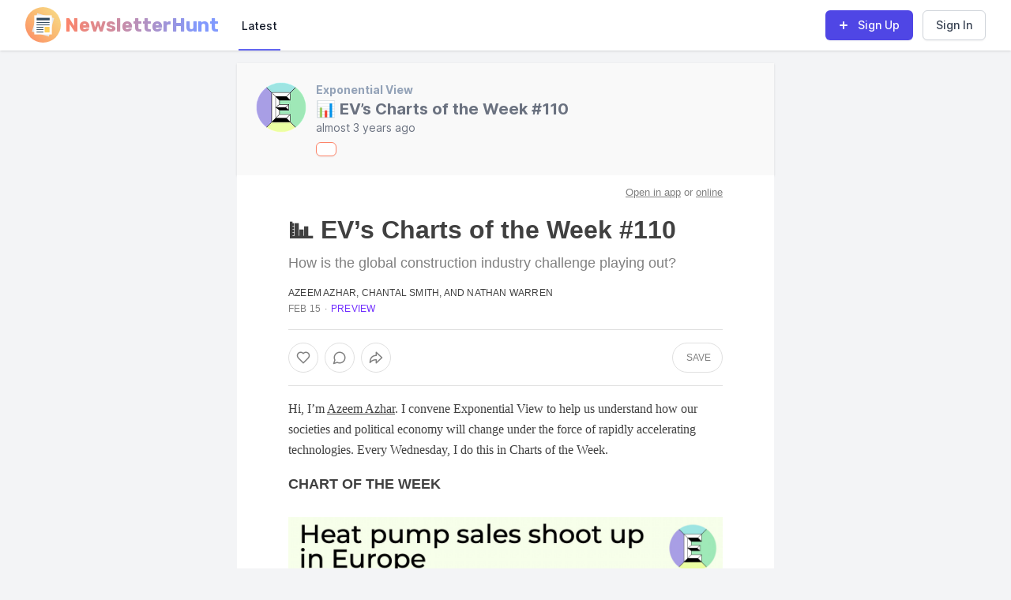

--- FILE ---
content_type: text/html; charset=utf-8
request_url: https://newsletterhunt.com/emails/24097
body_size: 94200
content:
<!DOCTYPE html>
<html class='bg-gray-100'>
  <head>
    <meta name="referrer" content="always">
    <meta name="viewport" content="width=device-width, initial-scale=1, maximum-scale=1">
    <meta name="csrf-param" content="authenticity_token" />
<meta name="csrf-token" content="FmUamMHdhvkwTB2o_UK5nGj7Y5fKgRqJ6yNz8A-_8LKjsRD98Y1CsBSFqrKHCAG08mRlEtGSaaUVLEb6VN9O-g" />
    
    <link rel="stylesheet" href="/assets/tailwind-70b335ae002da445d24c7866cfc09fa896cf2333c0291ff49d0d3e0d70abd125.css" data-turbo-track="reload" />
<link rel="stylesheet" href="/assets/inter-font-8c3e82affb176f4bca9616b838d906343d1251adc8408efe02cf2b1e4fcf2bc4.css" data-turbo-track="reload" />

    <link rel="stylesheet" href="/assets/application-c74aa0b68c01bf2eadebe0e2f6828814a86129691a865a6bb204d8ecce7a0fa8.css" data-turbo-track="reload" />
    <script type="importmap" data-turbo-track="reload">{
  "imports": {
    "application-mcj": "/assets/mission_control/jobs/application-a91d9135f8729e1dbc5e6015d0d5787221e066e3fe5092461c1a13d5f54530cd.js",
    "@hotwired/turbo-rails": "/assets/turbo.min-4cfe7c6aaeb9120821760aa53763dff54fbc561e500da6482fc43c54c7384929.js",
    "@hotwired/stimulus": "/assets/stimulus.min-dd364f16ec9504dfb72672295637a1c8838773b01c0b441bd41008124c407894.js",
    "@hotwired/stimulus-loading": "/assets/stimulus-loading-3576ce92b149ad5d6959438c6f291e2426c86df3b874c525b30faad51b0d96b3.js",
    "application": "/assets/application-095339411d484ce8a7ac5528aa029b33ea5afce671541dc68b4ad16418a2c338.js",
    "@rails/activestorage": "/assets/activestorage.esm-b3f7f0a5ef90530b509c5e681c4b3ef5d5046851e5b70d57fdb45e32b039c883.js",
    "@rails/actioncable": "/assets/actioncable.esm-b66d83871f0a453b10ba8b4c147c2bafa655caaa5d13fa34e9bf361c1c2aedb7.js",
    "alpinejs": "https://ga.jspm.io/npm:alpinejs@3.13.2/dist/module.esm.js",
    "controllers/application": "/assets/controllers/application-368d98631bccbf2349e0d4f8269afb3fe9625118341966de054759d96ea86c7e.js",
    "controllers/form_controller": "/assets/mission_control/jobs/controllers/form_controller-d1022ddc4545c8ca0e4087d08e529ff29b19588e081445b5c13e3bc507374b78.js",
    "controllers": "/assets/controllers/index-2db729dddcc5b979110e98de4b6720f83f91a123172e87281d5a58410fc43806.js",
    "helpers/debounce_helpers": "/assets/mission_control/jobs/helpers/debounce_helpers-c757e3320255f41946f7ef9fe14786001fe14417445c13ac738d2c7d4e9c9828.js",
    "helpers": "/assets/mission_control/jobs/helpers/index-fc89d1b09e7e7f3c40dae77f32b2b963985d6fc5b95d1bcd085863af7db0ce70.js",
    "controllers/alerts_controller": "/assets/controllers/alerts_controller-2a74bb1c2bc85a5ebebbc4a0c2a4f97069d18c7ff3b820f8656fe1a749cf49a5.js",
    "controllers/bookmarks_controller": "/assets/controllers/bookmarks_controller-45f83bdc7049c99c65c7efb467bc2533da4c71be47c629cc8ca26f8e5d43a3ce.js",
    "controllers/category_subscriptions_controller": "/assets/controllers/category_subscriptions_controller-c948f30b3f49ac7f04de619101ba5de623a27e8b747fd8b6b5c5871f2e0a521b.js",
    "controllers/hello_controller": "/assets/controllers/hello_controller-549135e8e7c683a538c3d6d517339ba470fcfb79d62f738a0a089ba41851a554.js",
    "controllers/iframe_controller": "/assets/controllers/iframe_controller-f81cec1873bd6632a1efb09ab12609669fb56a062059da636050bdf66e322c88.js",
    "controllers/notification_controller": "/assets/controllers/notification_controller-82c3a2343dbb153f1f16410ec34b69f25e138e14ffaeab967c72be7b7bce17ee.js",
    "controllers/notifications_controller": "/assets/controllers/notifications_controller-3892c87ce7cd36ff0d95cad9d157b14d538b43a571f697e6a833ed4e77f9d0c0.js",
    "controllers/search_controller": "/assets/controllers/search_controller-76825e2c76c55e17fc96a0ed528d9a298156c33255a4a40df851c7e21f04f075.js",
    "controllers/subscriptions_controller": "/assets/controllers/subscriptions_controller-c5c38c140a57a3d7d9058e8d822e3f0b426261761682b409fd05be27cedf0080.js",
    "custom/companion": "/assets/custom/companion-8a4409549135e3dbe3c8c7324aadec3e7910f5bf264f3e7155e227d873622903.js",
    "custom/direct_upload": "/assets/custom/direct_upload-05d25b2ed377557b7ea25e1e5582eec1117b31d2e5b10cfc547778dd8858782b.js"
  }
}</script>
<link rel="modulepreload" href="/assets/mission_control/jobs/application-a91d9135f8729e1dbc5e6015d0d5787221e066e3fe5092461c1a13d5f54530cd.js">
<link rel="modulepreload" href="/assets/turbo.min-4cfe7c6aaeb9120821760aa53763dff54fbc561e500da6482fc43c54c7384929.js">
<link rel="modulepreload" href="/assets/stimulus.min-dd364f16ec9504dfb72672295637a1c8838773b01c0b441bd41008124c407894.js">
<link rel="modulepreload" href="/assets/stimulus-loading-3576ce92b149ad5d6959438c6f291e2426c86df3b874c525b30faad51b0d96b3.js">
<link rel="modulepreload" href="/assets/application-095339411d484ce8a7ac5528aa029b33ea5afce671541dc68b4ad16418a2c338.js">
<link rel="modulepreload" href="/assets/activestorage.esm-b3f7f0a5ef90530b509c5e681c4b3ef5d5046851e5b70d57fdb45e32b039c883.js">
<link rel="modulepreload" href="/assets/actioncable.esm-b66d83871f0a453b10ba8b4c147c2bafa655caaa5d13fa34e9bf361c1c2aedb7.js">
<link rel="modulepreload" href="https://ga.jspm.io/npm:alpinejs@3.13.2/dist/module.esm.js">
<link rel="modulepreload" href="/assets/controllers/application-368d98631bccbf2349e0d4f8269afb3fe9625118341966de054759d96ea86c7e.js">
<link rel="modulepreload" href="/assets/mission_control/jobs/controllers/form_controller-d1022ddc4545c8ca0e4087d08e529ff29b19588e081445b5c13e3bc507374b78.js">
<link rel="modulepreload" href="/assets/controllers/index-2db729dddcc5b979110e98de4b6720f83f91a123172e87281d5a58410fc43806.js">
<link rel="modulepreload" href="/assets/mission_control/jobs/helpers/debounce_helpers-c757e3320255f41946f7ef9fe14786001fe14417445c13ac738d2c7d4e9c9828.js">
<link rel="modulepreload" href="/assets/mission_control/jobs/helpers/index-fc89d1b09e7e7f3c40dae77f32b2b963985d6fc5b95d1bcd085863af7db0ce70.js">
<link rel="modulepreload" href="/assets/controllers/alerts_controller-2a74bb1c2bc85a5ebebbc4a0c2a4f97069d18c7ff3b820f8656fe1a749cf49a5.js">
<link rel="modulepreload" href="/assets/controllers/bookmarks_controller-45f83bdc7049c99c65c7efb467bc2533da4c71be47c629cc8ca26f8e5d43a3ce.js">
<link rel="modulepreload" href="/assets/controllers/category_subscriptions_controller-c948f30b3f49ac7f04de619101ba5de623a27e8b747fd8b6b5c5871f2e0a521b.js">
<link rel="modulepreload" href="/assets/controllers/hello_controller-549135e8e7c683a538c3d6d517339ba470fcfb79d62f738a0a089ba41851a554.js">
<link rel="modulepreload" href="/assets/controllers/iframe_controller-f81cec1873bd6632a1efb09ab12609669fb56a062059da636050bdf66e322c88.js">
<link rel="modulepreload" href="/assets/controllers/notification_controller-82c3a2343dbb153f1f16410ec34b69f25e138e14ffaeab967c72be7b7bce17ee.js">
<link rel="modulepreload" href="/assets/controllers/notifications_controller-3892c87ce7cd36ff0d95cad9d157b14d538b43a571f697e6a833ed4e77f9d0c0.js">
<link rel="modulepreload" href="/assets/controllers/search_controller-76825e2c76c55e17fc96a0ed528d9a298156c33255a4a40df851c7e21f04f075.js">
<link rel="modulepreload" href="/assets/controllers/subscriptions_controller-c5c38c140a57a3d7d9058e8d822e3f0b426261761682b409fd05be27cedf0080.js">
<link rel="modulepreload" href="/assets/custom/companion-8a4409549135e3dbe3c8c7324aadec3e7910f5bf264f3e7155e227d873622903.js">
<link rel="modulepreload" href="/assets/custom/direct_upload-05d25b2ed377557b7ea25e1e5582eec1117b31d2e5b10cfc547778dd8858782b.js">
<script type="module">import "application"</script>

    <title>📊 EV’s Charts of the Week #110 | NewsletterHunt</title>

    <meta name="description" content="RSS-like feeds for all of your favorite newsletters">

    <meta property="og:title" content="📊 EV’s Charts of the Week #110 | NewsletterHunt">
    <meta property="og:type" content="website">
    <meta property="og:url" content="https://newsletterhunt.com/emails/24097">
    <meta property="og:image" content="https://newsletterhunt.com/mstile-150x150.png">
    <meta property="og:description" content="RSS-like feeds for all of your favorite newsletters">
    <meta property="og:site_name" content="📊 EV’s Charts of the Week #110 | NewsletterHunt">

    <meta name="twitter:card" content="summary_large_image">
    <meta name="twitter:title" content="📊 EV’s Charts of the Week #110 | NewsletterHunt">
    <meta name="twitter:description" content="RSS-like feeds for all of your favorite newsletters">
    <meta name="twitter:image:src" content="https://newsletterhunt.com/mstile-150x150.png">

    <meta name="google-site-verification" content="ABsHE1fTusKWjTPDU9nl8Kk8_jeXoGrsSmivTCon-ZE" />

    <!-- Manifest JSON & icons -->

    <!-- Rubik font for Logo -->
    <link rel="preconnect" href="https://fonts.googleapis.com">
    <link rel="preconnect" href="https://fonts.gstatic.com" crossorigin>
    <link href="https://fonts.googleapis.com/css2?family=Rubik:wght@700&display=swap" rel="stylesheet">

    <!-- PWA -->
    <meta name="apple-mobile-web-app-capable" content="yes">
    <meta name="mobile-web-app-capable" content="yes">
    <link rel="manifest" href="/assets/manifest-9fa492f7378ea8747cb05fb522fc7272efc37f71200c959495fc9ea313af7285.json">
    <link rel="apple-touch-icon" sizes="57x57" href="/assets/icons/apple-icon-57x57-202db384bacaab4f20e3872b6dab273014be094618f1c2ca661d038fff079540.png">
<link rel="apple-touch-icon" sizes="60x60" href="/assets/icons/apple-icon-60x60-1bc5033c3e63c0fda579dd55db9fadbb7299c5067cbea3fe05428d3ed2f53bf5.png">
<link rel="apple-touch-icon" sizes="72x72" href="/assets/icons/apple-icon-72x72-964a56be0a1f0fc2a18e187799d90c915c2c8fb9dd696ad65ff8362af050ea09.png">
<link rel="apple-touch-icon" sizes="76x76" href="/assets/icons/apple-icon-76x76-0043a9ddfcacee2d66e40423c37148aab311e67deb2acf5b108f8740f60ac6de.png">
<link rel="apple-touch-icon" sizes="114x114" href="/assets/icons/apple-icon-114x114-c4794aa573b19bf15aae5e803fad2aa5100cca2d930498343f15d8997935d1cf.png">
<link rel="apple-touch-icon" sizes="120x120" href="/assets/icons/apple-icon-120x120-e53933f9cd710f265ff33b1a85d87754e0c155c626b141dd97c7b07fa8373aad.png">
<link rel="apple-touch-icon" sizes="144x144" href="/assets/icons/apple-icon-144x144-a3b70860272693ec5de73d4a3f4ee6e510967ea5949805f958b47a530cbee603.png">
<link rel="apple-touch-icon" sizes="152x152" href="/assets/icons/apple-icon-152x152-dd8f31b8b00f15a8b6d844d064df420ed6bceef718f155acfcf6bf37aa2472f4.png">
<link rel="apple-touch-icon" sizes="180x180" href="/assets/icons/apple-icon-180x180-0a51870f48f6151a9fdd9489962ca79d692b81a133e523c9574b2f04a24eaaec.png">
<link rel="icon" type="image/png" sizes="192x192" href="/assets/icons/android-icon-192x192-55584d8d3d1b8b0d81b618fc6c1725adb15f0f5f045f5245e0480bb475e587a0.png">
<link rel="icon" type="image/png" sizes="32x32" href="/assets/icons/favicon-32x32-42c7ab3494e1b3722b1a91c3a82bf19805edca67bca3c26fd3eb3ad99e76cde8.png">
<link rel="icon" type="image/png" sizes="96x96" href="/assets/icons/favicon-96x96-f51d78582861d5e0042b86978f88640ba21c7c4fb701fb3a1ea4df76b3c0cc4b.png">
<link rel="icon" type="image/png" sizes="16x16" href="/assets/icons/favicon-16x16-a1cd75365c646d55d2bea34e3091fc258836196b8798571c8f9629b1ed791a9c.png">
<meta name="msapplication-TileColor" content="#ffffff">
<meta name="msapplication-TileImage" content="/assets/icons/ms-icon-144x144-200c6fbb8a14ca7f92fbe57597f272761ba3bd6c47c2d6227fea0fddc227abe6.png">
<meta name="theme-color" content="#ffffff">

    <script>
      window.vapidPublicKey = new Uint8Array([4, 62, 228, 253, 118, 255, 201, 232, 209, 85, 70, 247, 152, 221, 197, 158, 5, 255, 175, 19, 161, 39, 197, 146, 248, 205, 226, 79, 188, 191, 181, 78, 152, 139, 74, 65, 255, 155, 187, 157, 135, 229, 13, 19, 205, 87, 67, 145, 199, 232, 123, 168, 78, 14, 105, 75, 26, 245, 46, 198, 230, 180, 108, 160, 74]);
    </script>
  </head>
  <body class="antialiased font-sans" style='height: 100vh;'>
    <div class="flex flex-col justify-between min-h-full">
      <!-- top navbar-->
      <header class='max-sm:sticky max-sm:top-0' x-data="{ isSidebarOpen: false }">
          <!-- This example requires Tailwind CSS v2.0+ -->
<nav x-data="{ isMobileOpen: false }" class="bg-white shadow">
  <div class="max-w-7xl mx-auto px-4 sm:px-6 lg:px-8">
    <div class="flex justify-between h-16">
      <div class="flex flex-grow">
        <div class="flex-shrink-0 flex items-center">
                  <a href='/' class='sm:hidden'>
            <svg width="45px" height="45px" viewBox="0 0 45 45" version="1.1" xmlns="http://www.w3.org/2000/svg" xmlns:xlink="http://www.w3.org/1999/xlink">
              <title>NewsletterHunt Logo</title>
              <defs>
                  <linearGradient x1="99.3088942%" y1="0.691105769%" x2="3.33066907e-14%" y2="100%" id="linearGradient-1">
                      <stop stop-color="#F2BB1B" stop-opacity="0.496039117" offset="0%"></stop>
                      <stop stop-color="#FD8469" offset="100%"></stop>
                  </linearGradient>
              </defs>
              <g id="Logo-mobile" stroke="none" stroke-width="1" fill="none" fill-rule="evenodd">
                  <g id="Group" fill-rule="nonzero">
                      <circle id="Oval" fill="url(#linearGradient-1)" cx="22.5" cy="22.5" r="22.5"></circle>
                      <rect id="Rectangle-path" fill="#E6E9EE" transform="translate(22.498681, 22.501273) rotate(-164.013678) translate(-22.498681, -22.501273) " x="11.3832393" y="10.3948337" width="22.2308826" height="24.2128795"></rect>
                      <rect id="Rectangle-path" fill="#FFFFFF" x="11.3839286" y="10.3928571" width="22.2321429" height="24.2142857"></rect>
                      <g transform="translate(14.267857, 13.578571)" fill="#324A5E" id="Rectangle-path">
                          <rect x="-4.37150316e-16" y="5.39464284" width="16.4642857" height="1"></rect>
                          <rect x="-4.37150316e-16" y="8.42142856" width="16.4642857" height="1"></rect>
                          <rect x="-4.37150316e-16" y="11.4482143" width="8.76785715" height="1"></rect>
                          <rect x="-4.37150316e-16" y="14.4660714" width="8.76785715" height="1"></rect>
                          <rect x="-4.37150316e-16" y="17.4928572" width="8.76785715" height="1"></rect>
                          <rect x="0.114285714" y="-6.84090198e-24" width="16.4642857" height="3.15"></rect>
                      </g>
                      <rect id="Rectangle-path" fill="#FFD05B" x="24.4821429" y="25.0267857" width="6.25000001" height="7.05357144"></rect>
                  </g>
                </g>
            </svg>

          </a>
          <a href="/" class="hidden sm:flex">
            <svg width="246px" height="64px" viewBox="0 0 246 64">
                <title>NewsletterHunt Logo</title>
                <defs>
                    <linearGradient x1="99.3088942%" y1="0.691105769%" x2="3.33066907e-14%" y2="100%" id="linearGradient-2">
                        <stop stop-color="#F2BB1B" stop-opacity="0.496039117" offset="0%"></stop>
                        <stop stop-color="#FD8469" offset="100%"></stop>
                    </linearGradient>
                    <linearGradient x1="1.94289029e-14%" y1="50%" x2="104.002082%" y2="50%" id="linearGradient-3">
                        <stop stop-color="#FD8469" offset="0%"></stop>
                        <stop stop-color="#8199FD" offset="100%"></stop>
                    </linearGradient>
                </defs>
                <g id="SE-40mm" stroke="none" stroke-width="1" fill="none" fill-rule="evenodd">
                    <g id="Group" transform="translate(0.000000, 9.000000)" fill-rule="nonzero">
                        <circle id="Oval" fill="url(#linearGradient-2)" cx="22.5" cy="22.5" r="22.5"></circle>
                        <rect id="Rectangle-path" fill="#E6E9EE" transform="translate(22.498681, 22.501273) rotate(-164.013678) translate(-22.498681, -22.501273) " x="11.3832393" y="10.3948337" width="22.2308826" height="24.2128795"></rect>
                        <rect id="Rectangle-path" fill="#FFFFFF" x="11.3839286" y="10.3928571" width="22.2321429" height="24.2142857"></rect>
                        <g transform="translate(14.267857, 13.578571)" fill="#324A5E" id="Rectangle-path">
                            <rect x="-4.37150316e-16" y="5.39464284" width="16.4642857" height="1"></rect>
                            <rect x="-4.37150316e-16" y="8.42142856" width="16.4642857" height="1"></rect>
                            <rect x="-4.37150316e-16" y="11.4482143" width="8.76785715" height="1"></rect>
                            <rect x="-4.37150316e-16" y="14.4660714" width="8.76785715" height="1"></rect>
                            <rect x="-4.37150316e-16" y="17.4928572" width="8.76785715" height="1"></rect>
                            <rect x="0.114285714" y="-6.84090198e-24" width="16.4642857" height="3.15"></rect>
                        </g>
                        <rect id="Rectangle-path" fill="#FFD05B" x="24.4821429" y="25.0267857" width="6.25" height="7.05357144"></rect>
                    </g>
                    <text id="NewsletterHunt" fill="url(#linearGradient-3)" fill-rule="nonzero" font-family="Rubik-Light_Bold, Rubik" font-size="24" font-weight="bold">
                        <tspan x="50" y="40">NewsletterHunt</tspan>
                    </text>
                </g>
            </svg>
          </a>

        </div>
        <div class="flex ml-auto items-center md:hidden">
          <!-- Mobile menu button -->
          <button @click="isMobileOpen = !isMobileOpen" type="button" class="inline-flex items-center justify-center p-2 rounded-md text-gray-400 hover:text-gray-500 hover:bg-gray-100 focus:outline-none focus:ring-2 focus:ring-inset focus:ring-indigo-500" aria-controls="mobile-menu" aria-expanded="false">
            <span class="sr-only">Open main menu</span>
            <!--
              Icon when menu is closed.

              Heroicon name: outline/menu

              Menu open: "hidden", Menu closed: "block"
            -->
            <svg class="block h-6 w-6" xmlns="http://www.w3.org/2000/svg" fill="none" viewBox="0 0 24 24" stroke-width="2" stroke="currentColor" aria-hidden="true">
              <path stroke-linecap="round" stroke-linejoin="round" d="M4 6h16M4 12h16M4 18h16" />
            </svg>
            <!--
              Icon when menu is open.

              Heroicon name: outline/x

              Menu open: "block", Menu closed: "hidden"
            -->
            <svg class="hidden h-6 w-6" xmlns="http://www.w3.org/2000/svg" fill="none" viewBox="0 0 24 24" stroke-width="2" stroke="currentColor" aria-hidden="true">
              <path stroke-linecap="round" stroke-linejoin="round" d="M6 18L18 6M6 6l12 12" />
            </svg>
          </button>
        </div>

        <div class="hidden md:ml-6 md:flex md:space-x-8">
          <!-- Current: "border-indigo-500 text-gray-900", Default: "border-transparent text-gray-500 hover:border-gray-300 hover:text-gray-700" -->
          <a class="border-indigo-500 text-gray-900 inline-flex items-center px-1 pt-1 border-b-2 text-sm font-medium" href="https://newsletterhunt.com/latest">Latest</a>
        </div>
      </div>
      <div class="items-center hidden md:flex">
          <a class="relative inline-flex items-center px-4 py-2 border border-transparent text-sm font-medium rounded-md text-white bg-indigo-600 shadow-sm hover:bg-indigo-700 focus:outline-none focus:ring-2 focus:ring-offset-2 focus:ring-indigo-500" href="/users/sign_up">
            <svg class="-ml-1 mr-2 h-5 w-5" xmlns="http://www.w3.org/2000/svg" viewBox="0 0 20 20" fill="currentColor" aria-hidden="true">
              <path fill-rule="evenodd" d="M10 5a1 1 0 011 1v3h3a1 1 0 110 2h-3v3a1 1 0 11-2 0v-3H6a1 1 0 110-2h3V6a1 1 0 011-1z" clip-rule="evenodd" />
            </svg>
            <span>Sign Up</span>
</a>          <a class="relative inline-flex ml-3 inline-flex items-center px-4 py-2 border border-gray-300 shadow-sm text-sm font-medium rounded-md text-gray-700 bg-white hover:bg-gray-50 focus:outline-none focus:ring-2 focus:ring-offset-2 focus:ring-purple-500 sm:order-0" href="/users/sign_in">Sign In</a>
      </div>
    </div>
  </div>

  <!-- Mobile menu, show/hide based on menu state. -->
  <div x-show="isMobileOpen" class="md:hidden" id="mobile-menu">
    <div class="pt-2 pb-3 space-y-1">
      <!-- Current: "bg-indigo-50 border-indigo-500 text-indigo-700", Default: "border-transparent text-gray-500 hover:bg-gray-50 hover:border-gray-300 hover:text-gray-700" -->
      <a class="border-transparent text-gray-500 hover:bg-gray-50 hover:border-gray-300 hover:text-gray-700 block pl-3 pr-4 py-2 border-l-4 text-base font-medium sm:pl-5 sm:pr-6" href="https://newsletterhunt.com/latest">Latest</a>
    </div>
    <div class="pt-4 pb-3 border-t border-gray-200">
      <div class="mt-3 space-y-1">
        <a class="block px-4 py-2 text-base font-medium text-gray-500 hover:text-gray-800 hover:bg-gray-100 sm:px-6" href="/users/sign_in">Sign In</a>
        <a class="block px-4 py-2 text-base font-medium text-gray-500 hover:text-gray-800 hover:bg-gray-100 sm:px-6" href="/users/sign_up">
          <span>Sign Up</span>
</a>      </div>
    </div>
  </div>
</nav>

      </header>
      <!-- ADMIN LINKS -->

      <!-- Main section-->
      <div class="mb-auto mt-0 sm:mt-4 pb-12 px-0 sm:px-4 lg:px-8">
        



<div class="mx-auto max-w-7xl sm:px-6 lg:px-8">
  <div data-controller='iframe' class='mx-auto bg-white' style='max-width: 680px; background-color: rgb(249, 249, 249);'>
    <div class='px-4 py-6 shadow sm:p-6'>
      <div class="flex space-x-3">
        <div class="flex-shrink-0">
          <a href="/emails/24097">
              <img style="max-height: 300px;" class="h-16 w-16 object-cover rounded-md" src="https://newsletterhunt.com/rails/active_storage/representations/redirect/eyJfcmFpbHMiOnsibWVzc2FnZSI6IkJBaHBIQT09IiwiZXhwIjpudWxsLCJwdXIiOiJibG9iX2lkIn19--603f30d8ff040eb8a70a14e5faf66965ba5916c3/eyJfcmFpbHMiOnsibWVzc2FnZSI6IkJBaDdCem9MWm05eWJXRjBTU0lJY0c1bkJqb0dSVlE2RkhKbGMybDZaVjkwYjE5c2FXMXBkRnNIYVdscGFRPT0iLCJleHAiOm51bGwsInB1ciI6InZhcmlhdGlvbiJ9fQ==--e675e14c7847938b301a7b02a0eaeb06d1ab2c3b/46fc2cf0-7745-4c27-8875-94a97cb1fc9f_900x900.png" />
</a>        </div>
        <div class="min-w-0 flex-1">
          <p class="text-sm font-bold text-slate-400">
            <a class="hover:underline" href="https://newsletterhunt.com/newsletters/exponential-view">Exponential View</a>
          </p>
          <h2 class="text-xl font-bold text-gray-500">
            📊 EV’s Charts of the Week #110
          </h2>
          <p class="text-sm text-gray-500">
            <time datetime="2020-12-09T11:43:00">almost 3 years ago</time>
          </p>


          <div data-controller="bookmarks" data-entry="24097" data-entries="" class="flex mt-2">
            <button data-action="click->bookmarks#create" data-bookmarks-target="bookmark" type="button" class="inline-flex items-center rounded-md border border-brand bg-white px-3 py-2 text-sm font-bold leading-4 text-brand shadow-sm hover:bg-brand-100 focus:outline-none focus:ring-2 focus:ring-brand focus:ring-offset-2">
          </div>
        </div>
      </div>
    </div>
    <iframe id='iframeEmail' data-iframe-target='entry' data-action="load->iframe#adjustHeight resize@window->iframe#adjustHeight" seamless scrolling="no" frameborder=0 srcdoc="&lt;!DOCTYPE html PUBLIC &quot;-//W3C//DTD HTML 4.0 Transitional//EN&quot; &quot;http://www.w3.org/TR/REC-html40/loose.dtd&quot;&gt;
&lt;html&gt;
&lt;head&gt;
&lt;meta http-equiv=&quot;Content-Type&quot; content=&quot;text/html; charset=UTF-8&quot;&gt;
&lt;title&gt;📊 EV’s Charts of the Week #110&lt;/title&gt;
&lt;style&gt;
@media all and (-ms-high-contrast: none), (-ms-high-contrast: active) {
  .typography .markup table.image-wrapper img,
  .typography.editor .markup table.image-wrapper img,
  .typography .markup table.kindle-wrapper img,
  .typography.editor .markup table.kindle-wrapper img {
    max-width: 550px;
  }
}


@media screen and (max-width: 650px) {
  .typography .markup div.youtube-inner div.youtube-screen,
  .typography.editor .markup div.youtube-inner div.youtube-screen,
  .typography .markup div.vimeo-inner div.youtube-screen,
  .typography.editor .markup div.vimeo-inner div.youtube-screen {
    display: none !important;
  }
}


@media screen and (max-width: 370px) {
  .typography .markup div.tiktok-wrap,
  .typography.editor .markup div.tiktok-wrap {
    width: calc(95vw - 32px);
    height: calc((95vw - 32px - 2px) / 0.485714);
  }
}


@media screen and (max-width: 650px) {
  .typography .markup div.embedded-publication-wrap .embedded-publication.show-subscribe,
  .typography.editor .markup div.embedded-publication-wrap .embedded-publication.show-subscribe {
    padding: 24px;
  }
}


@media screen and (max-width: 650px) {
  .typography .markup div.subscription-widget-wrap .subscription-widget.show-subscribe,
  .typography.editor .markup div.subscription-widget-wrap .subscription-widget.show-subscribe,
  .typography .markup div.captioned-button-wrap .subscription-widget.show-subscribe,
  .typography.editor .markup div.captioned-button-wrap .subscription-widget.show-subscribe {
    padding: 24px;
  }
}


@media screen and (max-width: 650px) {
  .typography .markup div.subscription-widget-wrap .subscription-widget.show-subscribe .subscription-widget-subscribe .button,
  .typography.editor .markup div.subscription-widget-wrap .subscription-widget.show-subscribe .subscription-widget-subscribe .button,
  .typography .markup div.captioned-button-wrap .subscription-widget.show-subscribe .subscription-widget-subscribe .button,
  .typography.editor .markup div.captioned-button-wrap .subscription-widget.show-subscribe .subscription-widget-subscribe .button {
    padding: 10px 12px;
    min-width: 110px;
  }
}


@media (max-width: 650px) {
  .typography .markup .tweet,
  .typography.editor .markup .tweet {
    padding: 12px;
  }
}


@media (max-width: 650px) {
  .typography .markup .tweet .tweet-text,
  .typography.editor .markup .tweet .tweet-text {
    font-size: 14px;
    line-height: 20px;
  }
}


@media (max-width: 650px) {
  .typography .markup .tweet .tweet-photos-container.two,
  .typography.editor .markup .tweet .tweet-photos-container.two,
  .typography .markup .tweet .tweet-photos-container.three,
  .typography.editor .markup .tweet .tweet-photos-container.three,
  .typography .markup .tweet .tweet-photos-container.four,
  .typography.editor .markup .tweet .tweet-photos-container.four {
    height: 200px;
  }
}


@media (max-width: 650px) {
  .typography .markup .tweet a.expanded-link .expanded-link-img,
  .typography.editor .markup .tweet a.expanded-link .expanded-link-img {
    max-height: 180px;
  }
}


@media (max-width: 650px) {
  .typography .markup .tweet a.expanded-link .expanded-link-description,
  .typography.editor .markup .tweet a.expanded-link .expanded-link-description {
    display: none;
  }
}


@media screen and (max-width: 650px) {
  .typography .markup .apple-podcast-container,
  .typography.editor .markup .apple-podcast-container {
    width: unset;
  }
}


@media (max-width: 420px) {
  .typography .markup .install-substack-app-embed img.install-substack-app-embed-img,
  .typography.editor .markup .install-substack-app-embed img.install-substack-app-embed-img {
    margin: 0 auto 16px auto;
  }
}


@media screen and (min-width: 420px) and (max-width: 600px) {
  .typography .markup .install-substack-app-embed .install-substack-app-embed-text,
  .typography.editor .markup .install-substack-app-embed .install-substack-app-embed-text {
    max-width: calc(100% - 100px);
    width: initial;
  }
}


@media (max-width: 420px) {
  .typography .markup .install-substack-app-embed .install-substack-app-embed-text,
  .typography.editor .markup .install-substack-app-embed .install-substack-app-embed-text {
    margin: 0 0 12px 0;
    max-width: 100%;
    width: auto;
    text-align: center;
  }
}


@media (max-width: 600px) {
  .typography .markup .install-substack-app-embed .install-substack-app-embed-link,
  .typography.editor .markup .install-substack-app-embed .install-substack-app-embed-link {
    margin-top: 16px;
    width: 100%;
  }
}


@media screen and (min-width: 481px) {
  .share-button-container {
    height: 38px;
  }
}


@media screen and (min-width: 481px) {
  .share-button-container a.comment {
    height: 38px;
    line-height: 38px;
    padding-right: 10px;
  }
}


@media screen and (max-width: 480px) {
  .share-button-container .separator {
    display: block;
    margin: 0;
    height: 8px;
    border-left: none;
  }
}


@media screen and (max-width: 480px) {
  .share-button-container a.share.first img {
    padding-left: 0;
  }
}


@media screen and (min-width: 481px) {
  .share-button-container a.mobile {
    display: none !important;
  }
}


@media screen and (max-width: 650px) {
  .social-media-share-preview__description {
    -webkit-line-clamp: 2;
  }
}


@media screen and (max-width: 1000px) {
  .congrats-box {
    flex-direction: column;
  }
  .congrats-box .congrats-box-right {
    margin-left: 38px;
    margin-top: 16px;
  }
}


@media screen and (max-width: 500px) {
  .congrats-box {
    display: none;
  }
}


@media screen and (min-width: 541px) {
  .settings-add-pub-modal-wrapper .container .add-recommending-pub-modal-container {
    padding: 36px;
    height: 680px;
  }
}


@media screen and (min-width: 541px) {
  .settings-add-pub-modal-wrapper .container .add-recommending-pub-modal-container .footer {
    position: absolute;
    bottom: 36px;
    margin: 0px;
  }
}


@media screen and (max-width: 840px) {
  .header-with-anchor-widget .header-anchor-widget,
  .header-anchor-container .header-anchor-widget {
    display: none;
  }
}


@media screen and (min-width: 768px) {
  .post {
    padding: 32px 0 0 0;
  }
}


@media screen and (max-width: 650px) {
  .post .post-header .post-label {
    margin-top: 8px;
  }
}


@media screen and (max-width: 650px) {
  .post .post-header .meta-author-wrap.alternative-meta .meta-right-column .post-meta {
    margin-top: 6px;
  }
}


@media screen and (max-width: 650px) {
  .post .footer-facepile-container {
    height: 64px;
    padding: 0 16px;
    display: flex;
    align-items: center;
    justify-content: flex-start;
    width: 100%;
  }
}


@media screen and (max-width: 650px) {
  .post .post-footer.use-separators {
    justify-content: center;
    margin: 0 -16px;
    padding: 0;
    gap: 0;
  }
}


@media screen and (max-width: 650px) {
  .post .post-footer.next-prev {
    height: 64px;
    justify-content: space-between;
    box-sizing: border-box;
  }
}


@media screen and (max-width: 650px) {
  .post-contributor-footer .post-contributor-bio-table {
    display: block;
  }
  .post-contributor-footer .post-contributor-bio-table-row {
    display: flex;
    flex-direction: row;
  }
  .post-contributor-footer .post-contributor-bio-userhead-cell,
  .post-contributor-footer .post-contributor-bio-body-cell {
    display: block;
  }
  .post-contributor-footer .post-contributor-bio-body-cell {
    flex-grow: 1;
  }
  .post-contributor-footer .post-contributor-bio-body-table {
    display: block;
  }
  .post-contributor-footer .post-contributor-bio-body-table-row {
    display: block;
  }
  .post-contributor-footer .post-contributor-bio-copy-cell,
  .post-contributor-footer .post-contributor-bio-controls-cell {
    display: block;
  }
  .post-contributor-footer .post-contributor-bio-copy-cell {
    margin: 0 0 16px 0;
  }
  .post-contributor-footer .post-contributor-bio-controls-cell {
    width: auto;
  }
  .post-contributor-footer .post-contributor-bio-controls {
    margin: auto;
  }
  .post-contributor-footer .post-contributor-bio-controls .button.primary {
    width: 100%;
  }
  .post-contributor-footer .post-contributor-bio-text {
    font-size: 14px;
  }
}


@media screen and (min-width: 768px) {
  .post-silhouette {
    padding: 16px 0;
  }
}


@media screen and (max-width: 650px) {
  .post-silhouette .post-silhouette-title {
    margin-top: 10.44225025px;
    height: 120px;
  }
}


@media screen and (max-width: 650px) {
  .post-silhouette .post-silhouette-meta {
    width: 75%;
  }
}


@media screen and (max-width: 650px) {
  .post-silhouette .post-silhouette-meta.with-byline-image {
    margin: 20px 0;
  }
}


@media screen and (max-width: 650px) {
  .use-theme-bg .post-meta.alternative-meta .post-meta-item,
  .post-meta.alternative-meta .post-meta-item {
    padding-right: 16px;
  }
}


@media screen and (max-width: 370px) {
  .use-theme-bg .post-meta.alternative-meta .post-meta-item,
  .post-meta.alternative-meta .post-meta-item {
    font-size: 14px;
  }
}


@media screen and (max-width: 650px) {
  .use-theme-bg .post-meta.alternative-meta .post-meta-item.guest-author-publication,
  .post-meta.alternative-meta .post-meta-item.guest-author-publication {
    display: none;
  }
}


@media screen and (max-width: 370px) {
  .post-meta .post-meta-item .post-meta-button {
    height: 36px !important;
  }
  .post-meta .post-meta-item .post-meta-button .meta-button-label {
    display: none;
  }
  .post-meta .post-meta-item .post-meta-button &gt; svg {
    margin-right: 0;
  }
}


@media screen and (max-width: 370px) {
  .post-meta .post-meta-item {
    font-size: 12px;
  }
}


@media screen and (max-width: 650px) {
  .post-preview &gt; .post-preview-content .post-preview-meta {
    margin-top: 12px 0;
  }
}


@media screen and (max-width: 650px) {
  .post-preview &gt; .post-preview-image {
    display: none;
  }
}


@media screen and (max-width: 650px) {
  .post-preview-silhouette .post-preview-silhouette-image {
    display: none;
  }
}


@media screen and (max-width: 650px) {
  .post .floating-subscribe-button {
    bottom: 20px;
    right: 20px;
  }
}


@media all and (-ms-high-contrast: none), (-ms-high-contrast: active) {
  body .markup table.image-wrapper img,
  body .markup table.kindle-wrapper img {
    max-width: 550px;
  }
}


@media screen and (max-width: 650px) {
  body .markup div.youtube-inner div.youtube-screen,
  body .markup div.vimeo-inner div.youtube-screen {
    display: none !important;
  }
}


@media screen and (max-width: 370px) {
  body .markup div.tiktok-wrap {
    width: calc(95vw - 32px);
    height: calc((95vw - 32px - 2px) / 0.485714);
  }
}


@media screen and (max-width: 650px) {
  body .markup div.embedded-publication-wrap .embedded-publication.show-subscribe {
    padding: 24px;
  }
}


@media screen and (max-width: 650px) {
  body .markup div.subscription-widget-wrap .subscription-widget.show-subscribe,
  body .markup div.captioned-button-wrap .subscription-widget.show-subscribe {
    padding: 24px;
  }
}


@media screen and (max-width: 650px) {
  body .markup div.subscription-widget-wrap .subscription-widget.show-subscribe .subscription-widget-subscribe .button,
  body .markup div.captioned-button-wrap .subscription-widget.show-subscribe .subscription-widget-subscribe .button {
    padding: 10px 12px;
    min-width: 110px;
  }
}


@media (max-width: 650px) {
  body .markup .tweet {
    padding: 12px;
  }
}


@media (max-width: 650px) {
  body .markup .tweet .tweet-text {
    font-size: 14px;
    line-height: 20px;
  }
}


@media (max-width: 650px) {
  body .markup .tweet .tweet-photos-container.two,
  body .markup .tweet .tweet-photos-container.three,
  body .markup .tweet .tweet-photos-container.four {
    height: 200px;
  }
}


@media (max-width: 650px) {
  body .markup .tweet a.expanded-link .expanded-link-img {
    max-height: 180px;
  }
}


@media (max-width: 650px) {
  body .markup .tweet a.expanded-link .expanded-link-description {
    display: none;
  }
}


@media screen and (max-width: 650px) {
  body .markup .apple-podcast-container {
    width: unset;
  }
}


@media (max-width: 420px) {
  body .markup .install-substack-app-embed img.install-substack-app-embed-img {
    margin: 0 auto 16px auto;
  }
}


@media screen and (min-width: 420px) and (max-width: 600px) {
  body .markup .install-substack-app-embed .install-substack-app-embed-text {
    max-width: calc(100% - 100px);
    width: initial;
  }
}


@media (max-width: 420px) {
  body .markup .install-substack-app-embed .install-substack-app-embed-text {
    margin: 0 0 12px 0;
    max-width: 100%;
    width: auto;
    text-align: center;
  }
}


@media (max-width: 600px) {
  body .markup .install-substack-app-embed .install-substack-app-embed-link {
    margin-top: 16px;
    width: 100%;
  }
}


@media screen and (min-width: 500px) {
  body .header a.logo {
    width: 42px;
    height: 42px;
    border-radius: 8px;
  }
}


@media screen and (max-width: 420px) {
  body .subscription-receipt table:first-of-type .subscription-amount .subscription-discount {
    width: 72px !important;
  }
}


@media screen and (min-width: 481px) {
  body .share-button-container {
    height: auto;
  }
}


@media screen and (max-width: 480px) {
  body .share-button-container .separator {
    display: block !important;
    margin: 0 !important;
    height: 8px !important;
    border-left: none !important;
  }
}


@media screen and (max-width: 650px) {
  .digest .item .post-meta-item.audience {
    display: none;
  }
}


@media screen and (min-width: 500px) {
  .digest-publication .logo img {
    width: 42px;
    height: 42px;
    border-radius: 4px;
  }
}


@media screen and (max-width: 650px) {
  .comments-page .container .comment-list .collapsed-reply {
    margin-left: 17px;
  }
}


@media screen and (max-width: 650px) {
  .comment &gt; .comment-list {
    padding-left: 25px;
  }
}


@media screen and (max-width: 650px) {
  .finish-magic-login-modal .modal-content .container {
    padding: 24px 0;
  }
}


@media (max-width: 650px) {
  .reader2-text-b3 {
    line-height: 22px;
  }
}


@media screen and (max-width: 650px) {
  .reader2-text-h4 {
    line-height: 22px;
  }
}


@media screen and (min-width: 541px) {
  .user-profile-modal {
    padding-left: 12px;
    padding-right: 12px;
  }
}


@media screen and (max-width: 650px) {
  .subscribe-widget form.form .sideBySideWrap button.rightButton {
    padding: 10px 12px;
  }
}


@media screen and (min-width: 541px) {
  .pub-icon:hover .logo-hover,
  .feed-item-icon:hover .logo-hover {
    display: block;
  }
}


@media screen and (max-width: 650px) {
  .post-ufi.single-full-width-button .post-ufi-button-wrapper {
    width: 100%;
    padding: 0 16px;
  }
  .post-ufi.single-full-width-button .post-ufi-button-wrapper:empty {
    display: none;
  }
  .post-ufi.single-full-width-button .post-ufi-button {
    width: 100%;
    margin: 16px 0;
    justify-content: center;
  }
}


@media screen and (max-width: 768px) {
  .file-embed-wrapper {
    padding: 0;
  }
}


@media screen and (max-width: 768px) {
  .file-embed-wrapper-editor {
    padding: 0;
  }
}


@media screen and (max-width: 768px) {
  .file-embed-wrapper-editor:active {
    padding: 0;
  }
}


@media only screen and (max-width: 650px) {
  .file-embed-button.wide,
  .file-embed-error-button.wide {
    display: none;
  }
}


@media only screen and (min-width: 630px) {
  .file-embed-button.narrow,
  .file-embed-error-button.narrow {
    display: none;
  }
}


@media screen and (min-width: 541px) {
  .audio-player-wrapper .audio-player {
    min-width: 500px;
  }
}


@media screen and (max-width: 650px) {
  .audio-player-wrapper .audio-player .audio-player-progress {
    border-left-width: 16px;
    border-right-width: 16px;
  }
}


@media screen and (max-width: 650px) {
  .audio-player-wrapper .audio-player .audio-player-progress .audio-player-progress-bar .audio-player-progress-bar-popup {
    top: -54px;
  }
}


@media screen and (max-width: 650px) {
  .audio-player-wrapper-fancy .audio-player .audio-player-progress {
    border-left-width: 16px;
    border-right-width: 16px;
  }
}


@media screen and (max-width: 650px) {
  .audio-player-wrapper-fancy .audio-player .audio-player-progress .audio-player-progress-bar .audio-player-progress-bar-popup {
    top: -54px;
  }
}


@media (min-width: 250px) {
  .audio-player-wrapper-fancy .audio-player {
    padding: 32px;
  }
  .audio-player-wrapper-fancy .audio-player .btn-group {
    display: flex;
  }
  .audio-player-wrapper-fancy .audio-player .btn-group .button:last-of-type {
    display: block;
  }
}


@media (min-width: 300px) {
  .audio-player-wrapper-fancy .audio-player .btn-group {
    display: block;
  }
  .audio-player-wrapper-fancy .audio-player .btn-group .button:first-of-type {
    display: block;
  }
}


@media (min-width: 350px) {
  .audio-player-wrapper-fancy .audio-player .audio-player-substack-logo {
    display: block;
  }
  .audio-player-wrapper-fancy .audio-player .audio-player-title {
    margin-top: 16px;
  }
  .audio-player-wrapper-fancy .audio-player .audio-player-hero-image-container {
    padding-top: 15%;
    width: 15%;
    display: block;
  }
  .audio-player-wrapper-fancy .audio-player .btn-group .button:first-of-type {
    display: block;
  }
  .audio-player-wrapper-fancy .audio-player .audio-player-substack-logo {
    display: block;
  }
}


@media (min-width: 350px) {
  .audio-player-wrapper-fancy .audio-player .audio-player-hero-image-container {
    padding-top: 25%;
    width: 25%;
    display: block;
  }
  .audio-player-wrapper-fancy .audio-player .btn-group {
    display: flex;
  }
  .audio-player-wrapper-fancy .audio-player .btn-group .button:first-of-type {
    display: block;
  }
}


@media (min-width: 400px) {
  .audio-player-wrapper-fancy .audio-player .audio-player-hero-image-container {
    padding-top: 40%;
    width: 40%;
  }
}


@media (max-width: 400px) {
  .audio-player-wrapper-fancy .audio-player .btn-group {
    margin-top: 12px;
  }
  .audio-player-wrapper-fancy .audio-player .btn-group .button {
    font-size: 13px;
    padding: 6px 12px;
    height: auto;
    margin-top: 10px;
  }
}


@media (min-width: 600px) {
  .audio-player-wrapper-fancy .audio-player .audio-player-hero-image-container {
    padding-top: 55%;
    width: 55%;
  }
}


@media (max-width: 650px) {
  .poll-editor-modal {
    min-width: calc(100% - 20px);
  }
}


@media (max-width: 750px) {
  .poll-embed .poll-anchor-target .poll-anchor-copy-button {
    left: 8px;
    top: 45px;
  }
}


@media screen and (min-width: 541px) {
  .poll-embed .poll-wrapper.poll-web .poll-dialog .modal-table .modal-row .modal-content &gt; .container {
    width: 552px;
    padding: 26px 24px;
  }
}


@media screen and (max-width: 650px) {
  .poll-embed .poll-wrapper.poll-web .poll-dialog .modal-table .modal-row .modal-content &gt; .container {
    padding: 40px 0;
  }
}


@media screen and (max-width: 650px) {
  .poll-embed .poll-wrapper.poll-web .poll-dialog .modal-row .modal-cell .modal-exit-btn {
    margin-right: -20px;
  }
}
&lt;/style&gt;
&lt;/head&gt;
&lt;body&gt;
&lt;script&gt;
    window.onload = function() {
      const resizeObserver = new ResizeObserver((entries) =&gt; {
        var dims = document.body.getBoundingClientRect();
        parent.postMessage(`${dims.height}`, &#39;https://newsletterhunt.com&#39;);
      });
      resizeObserver.observe(document.body);
    }
    &lt;/script&gt;&lt;div style=&quot;display:none;font-size:1px;color:#333333;line-height:1px;max-height:0px;max-width:0px;opacity:0;overflow:hidden;&quot; class=&quot;preview&quot;&gt;How is the global construction industry challenge playing out?  ‌ ‌ ‌ ‌ ‌ ‌ ‌ ‌ ‌ ‌ ‌ ‌ ‌ ‌ ‌ ‌ ‌ ‌ ‌ ‌ ‌ ‌ ‌ ‌ ‌ ‌ ‌ ‌ ‌ ‌ ‌ ‌ ‌ ‌ ‌ ‌ ‌ ‌ ‌ ‌ ‌ ‌ ‌ ‌ ‌ ‌ ‌ ‌ ‌ ‌ ‌ ‌ ‌ ‌ ‌ ‌ ‌ ‌ ‌ ‌ ‌ ‌ ‌ ‌ ‌ ‌ ‌ ‌ ‌ ‌ ‌ ‌ ‌ ‌ ‌ ‌ ‌ ‌ ‌ ‌ ‌ ‌ ‌ ‌ ‌ ‌ ‌ ‌ ‌ ‌ ‌ ‌ ‌ ‌ ‌ ‌ ‌ ‌ ‌ ‌ ‌ ‌ ‌ ‌ ‌ ‌ ‌ ‌ ‌ ‌ ‌ ‌ ‌ ‌ ‌ ‌ ‌ ‌ ‌ ‌ ‌ ‌ ‌ ‌ ‌ ‌ ‌ ‌ ‌ ‌ ‌ ‌ ‌ ‌ ‌ ‌ ‌ ‌ ‌ ‌ ‌ ‌ ‌ ‌ ‌ ‌ ‌ ‌ ‌ ‌ ‌ ‌ ‌ ‌ ‌ ‌ ‌ ‌ ‌ ‌ ‌ ‌ ‌ ‌ ‌ ‌ ‌ ‌ ‌ ‌ ‌ ‌ ‌ ‌ ‌ ‌ ‌ ‌ ‌ ‌ ‌ ‌ ‌ ‌ ‌ ‌ ‌ ‌ ‌ ‌ ‌ ‌ ‌ ‌ ‌ ‌ ‌ ‌ ‌ ‌&lt;/div&gt;
&lt;table role=&quot;presentation&quot; width=&quot;100%&quot; border=&quot;0&quot; cellspacing=&quot;0&quot; cellpadding=&quot;0&quot; class=&quot;email-body-container&quot;&gt;
&lt;tr&gt;
&lt;td&gt;&lt;/td&gt;
&lt;td width=&quot;550&quot; class=&quot;content&quot;&gt;&lt;/td&gt;
&lt;td&gt;&lt;/td&gt;
&lt;/tr&gt;
&lt;tr&gt;
&lt;td&gt;&lt;/td&gt;
&lt;td align=&quot;left&quot; width=&quot;550&quot; class=&quot;content&quot;&gt;&lt;div style=&quot;font-size: 16px; line-height: 26px; margin: 0 auto; max-width: 550px; overflow-wrap: break-word; width: 100%;&quot;&gt;
&lt;table role=&quot;presentation&quot; width=&quot;100%&quot; border=&quot;0&quot; cellspacing=&quot;0&quot; cellpadding=&quot;0&quot;&gt;&lt;tr&gt;&lt;td align=&quot;right&quot; style=&quot;height: 20px;&quot;&gt;&lt;table role=&quot;presentation&quot; width=&quot;auto&quot; border=&quot;0&quot; cellspacing=&quot;0&quot; cellpadding=&quot;0&quot;&gt;&lt;tr&gt;&lt;td style=&quot;vertical-align: middle;&quot;&gt;&lt;span class=&quot;tw-font-body tw-text-ssm tw-text-substack-secondary&quot; style=&quot;color: #808080 !important; font-family: SF Pro Text, -apple-system, BlinkMacSystemFont, Inter, Segoe UI, Roboto, Helvetica, Arial, sans-serif, Apple Color Emoji, Segoe UI Emoji, Segoe UI Symbol !important; font-size: 13px !important;&quot;&gt;&lt;a href=&quot;https://substack.com/app&quot; class=&quot;tw-text-substack-secondary tw-underline&quot; style=&quot;-webkit-text-decoration-line: underline !important; color: #808080 !important; text-decoration-line: underline !important;&quot; target=&quot;_blank&quot;&gt;Open in app&lt;/a&gt; or &lt;a href=&quot;https://www.exponentialview.co/p/evs-charts-of-the-week-110&quot; class=&quot;tw-text-substack-secondary tw-underline&quot; style=&quot;-webkit-text-decoration-line: underline !important; color: #808080 !important; text-decoration-line: underline !important;&quot; target=&quot;_blank&quot;&gt;online&lt;/a&gt;&lt;/span&gt;&lt;/td&gt;&lt;/tr&gt;&lt;/table&gt;&lt;/td&gt;&lt;/tr&gt;&lt;/table&gt;
&lt;div dir=&quot;auto&quot; class=&quot;post typography&quot; style=&quot;font-size: 16px; line-height: 26px; padding: 16px 0 0 0;&quot;&gt;&lt;div class=&quot;post-header&quot; style=&quot;font-size: 16px; line-height: 26px;&quot;&gt;
&lt;h1 class=&quot;post-title published&quot; style=&quot;-moz-osx-font-smoothing: subpixel-antialiased; -webkit-font-smoothing: subpixel-antialiased; color: #404040; font-family: &#39;SF Pro Display&#39;, -apple-system, BlinkMacSystemFont, &#39;Inter&#39;, &#39;Segoe UI&#39;, Roboto, Helvetica, Arial, sans-serif, &#39;Apple Color Emoji&#39;, &#39;Segoe UI Emoji&#39;, &#39;Segoe UI Symbol&#39;; font-size: 32px; font-weight: 700; line-height: 36px; margin: 0;&quot;&gt;&lt;a href=&quot;https://www.exponentialview.co/p/evs-charts-of-the-week-110&quot; style=&quot;color: #404040; text-decoration: none;&quot; target=&quot;_blank&quot;&gt;📊 EV’s Charts of the Week #110&lt;/a&gt;&lt;/h1&gt;
&lt;h3 class=&quot;subtitle&quot; style=&quot;-moz-osx-font-smoothing: subpixel-antialiased; -webkit-font-smoothing: subpixel-antialiased; color: #808080; font-family: &#39;SF Compact Display&#39;, -apple-system, BlinkMacSystemFont, &#39;Segoe UI&#39;, Roboto, Helvetica, Arial, sans-serif, &#39;Apple Color Emoji&#39;, &#39;Segoe UI Emoji&#39;, &#39;Segoe UI Symbol&#39;; font-size: 18px; font-weight: normal; line-height: 24px; margin: 4px 0 0; margin-top: 12px;&quot;&gt;How is the global construction industry challenge playing out?&lt;/h3&gt;
&lt;table role=&quot;presentation&quot; width=&quot;100%&quot; border=&quot;0&quot; cellspacing=&quot;0&quot; cellpadding=&quot;0&quot; class=&quot;post-meta&quot; style=&quot;align-items: center; height: 20px; margin: 1em 0;&quot;&gt;&lt;tr&gt;&lt;td&gt;&lt;table role=&quot;presentation&quot; width=&quot;auto&quot; border=&quot;0&quot; cellspacing=&quot;0&quot; cellpadding=&quot;0&quot;&gt;
&lt;tr&gt;&lt;td&gt;&lt;table role=&quot;presentation&quot; width=&quot;auto&quot; border=&quot;0&quot; cellspacing=&quot;0&quot; cellpadding=&quot;0&quot;&gt;&lt;tr&gt;&lt;td style=&quot;vertical-align: middle;&quot;&gt;&lt;div class=&quot;frontend-pencraft-Text-module__reset--20JLV frontend-pencraft-Text-module__size-12--2onFT frontend-pencraft-Text-module__line-height-20--1soeQ frontend-pencraft-Text-module__weight-medium--aTbx5 frontend-pencraft-Text-module__font-meta--2i-cR frontend-pencraft-Text-module__color-primary--2I-sF frontend-pencraft-Text-module__meta--3RRSj custom-css-email-post-author&quot; style=&quot;color: #404040; font-family: &#39;SF Compact Text&#39;, &#39;SF Pro Text&#39;, -apple-system, BlinkMacSystemFont, &#39;Inter&#39;, &#39;Segoe UI&#39;, Roboto,
    Helvetica, Arial, sans-serif, &#39;Apple Color Emoji&#39;, &#39;Segoe UI Emoji&#39;, &#39;Segoe UI Symbol&#39;; font-size: 12px; font-weight: 500; letter-spacing: 0.2px; line-height: 20px; margin: 0; text-decoration: unset; text-transform: uppercase;&quot;&gt;
&lt;a href=&quot;https://substack.com/profile/710379-azeem-azhar&quot; style=&quot;color: #404040; font-family: &#39;SF Compact Text&#39;, &#39;SF Pro Text&#39;, -apple-system, BlinkMacSystemFont, &#39;Inter&#39;, &#39;Segoe UI&#39;, Roboto,
    Helvetica, Arial, sans-serif, &#39;Apple Color Emoji&#39;, &#39;Segoe UI Emoji&#39;, &#39;Segoe UI Symbol&#39;; font-size: 12px; font-weight: 500; letter-spacing: 0.2px; line-height: 20px; margin: 0; text-decoration: none; text-transform: uppercase;&quot; class=&quot;frontend-pencraft-Text-module__reset--20JLV frontend-pencraft-Text-module__size-12--2onFT frontend-pencraft-Text-module__line-height-20--1soeQ frontend-pencraft-Text-module__weight-medium--aTbx5 frontend-pencraft-Text-module__font-meta--2i-cR frontend-pencraft-Text-module__color-primary--2I-sF frontend-pencraft-Text-module__meta--3RRSj&quot; target=&quot;_blank&quot;&gt;Azeem Azhar&lt;/a&gt;, &lt;a href=&quot;https://substack.com/profile/73992303-chantal-smith&quot; style=&quot;color: #404040; font-family: &#39;SF Compact Text&#39;, &#39;SF Pro Text&#39;, -apple-system, BlinkMacSystemFont, &#39;Inter&#39;, &#39;Segoe UI&#39;, Roboto,
    Helvetica, Arial, sans-serif, &#39;Apple Color Emoji&#39;, &#39;Segoe UI Emoji&#39;, &#39;Segoe UI Symbol&#39;; font-size: 12px; font-weight: 500; letter-spacing: 0.2px; line-height: 20px; margin: 0; text-decoration: none; text-transform: uppercase;&quot; class=&quot;frontend-pencraft-Text-module__reset--20JLV frontend-pencraft-Text-module__size-12--2onFT frontend-pencraft-Text-module__line-height-20--1soeQ frontend-pencraft-Text-module__weight-medium--aTbx5 frontend-pencraft-Text-module__font-meta--2i-cR frontend-pencraft-Text-module__color-primary--2I-sF frontend-pencraft-Text-module__meta--3RRSj&quot; target=&quot;_blank&quot;&gt;Chantal Smith&lt;/a&gt;, and &lt;a href=&quot;https://substack.com/profile/113368613-nathan-warren&quot; style=&quot;color: #404040; font-family: &#39;SF Compact Text&#39;, &#39;SF Pro Text&#39;, -apple-system, BlinkMacSystemFont, &#39;Inter&#39;, &#39;Segoe UI&#39;, Roboto,
    Helvetica, Arial, sans-serif, &#39;Apple Color Emoji&#39;, &#39;Segoe UI Emoji&#39;, &#39;Segoe UI Symbol&#39;; font-size: 12px; font-weight: 500; letter-spacing: 0.2px; line-height: 20px; margin: 0; text-decoration: none; text-transform: uppercase;&quot; class=&quot;frontend-pencraft-Text-module__reset--20JLV frontend-pencraft-Text-module__size-12--2onFT frontend-pencraft-Text-module__line-height-20--1soeQ frontend-pencraft-Text-module__weight-medium--aTbx5 frontend-pencraft-Text-module__font-meta--2i-cR frontend-pencraft-Text-module__color-primary--2I-sF frontend-pencraft-Text-module__meta--3RRSj&quot; target=&quot;_blank&quot;&gt;Nathan Warren&lt;/a&gt;
&lt;/div&gt;&lt;/td&gt;&lt;/tr&gt;&lt;/table&gt;&lt;/td&gt;&lt;/tr&gt;
&lt;tr&gt;&lt;td&gt;&lt;table role=&quot;presentation&quot; width=&quot;auto&quot; border=&quot;0&quot; cellspacing=&quot;0&quot; cellpadding=&quot;0&quot;&gt;&lt;tr&gt;
&lt;td style=&quot;vertical-align: middle;&quot;&gt;&lt;div class=&quot;frontend-pencraft-Text-module__reset--20JLV frontend-pencraft-Text-module__size-12--2onFT frontend-pencraft-Text-module__line-height-20--1soeQ frontend-pencraft-Text-module__weight-medium--aTbx5 frontend-pencraft-Text-module__font-meta--2i-cR frontend-pencraft-Text-module__color-secondary--XjVGl frontend-pencraft-Text-module__meta--3RRSj&quot; style=&quot;color: #808080; font-family: &#39;SF Compact Text&#39;, &#39;SF Pro Text&#39;, -apple-system, BlinkMacSystemFont, &#39;Inter&#39;, &#39;Segoe UI&#39;, Roboto,
    Helvetica, Arial, sans-serif, &#39;Apple Color Emoji&#39;, &#39;Segoe UI Emoji&#39;, &#39;Segoe UI Symbol&#39;; font-size: 12px; font-weight: 500; letter-spacing: 0.2px; line-height: 20px; margin: 0; text-decoration: unset; text-transform: uppercase;&quot;&gt;&lt;time datetime=&quot;2023-02-15T16:28:45.671Z&quot;&gt;Feb 15&lt;/time&gt;&lt;/div&gt;&lt;/td&gt;
&lt;td width=&quot;4&quot; style=&quot;min-width: 4px&quot;&gt;&lt;/td&gt;
&lt;td style=&quot;vertical-align: middle;&quot;&gt;&lt;table role=&quot;presentation&quot; width=&quot;auto&quot; border=&quot;0&quot; cellspacing=&quot;0&quot; cellpadding=&quot;0&quot;&gt;&lt;tr&gt;
&lt;td style=&quot;vertical-align: middle;&quot;&gt;&lt;div class=&quot;frontend-pencraft-Text-module__reset--20JLV frontend-pencraft-Text-module__size-12--2onFT frontend-pencraft-Text-module__line-height-20--1soeQ frontend-pencraft-Text-module__weight-medium--aTbx5 frontend-pencraft-Text-module__font-meta--2i-cR frontend-pencraft-Text-module__color-secondary--XjVGl frontend-pencraft-Text-module__meta--3RRSj&quot; style=&quot;color: #808080; font-family: &#39;SF Compact Text&#39;, &#39;SF Pro Text&#39;, -apple-system, BlinkMacSystemFont, &#39;Inter&#39;, &#39;Segoe UI&#39;, Roboto,
    Helvetica, Arial, sans-serif, &#39;Apple Color Emoji&#39;, &#39;Segoe UI Emoji&#39;, &#39;Segoe UI Symbol&#39;; font-size: 12px; font-weight: 500; letter-spacing: 0.2px; line-height: 20px; margin: 0; text-decoration: unset; text-transform: uppercase;&quot;&gt;∙&lt;/div&gt;&lt;/td&gt;
&lt;td width=&quot;4&quot; style=&quot;min-width: 4px&quot;&gt;&lt;/td&gt;
&lt;td style=&quot;vertical-align: middle;&quot;&gt;&lt;div class=&quot;frontend-pencraft-Text-module__reset--20JLV frontend-pencraft-Text-module__size-12--2onFT frontend-pencraft-Text-module__line-height-20--1soeQ frontend-pencraft-Text-module__weight-medium--aTbx5 frontend-pencraft-Text-module__font-meta--2i-cR frontend-pencraft-Text-module__color-accent-purple--3OCNJ frontend-pencraft-Text-module__meta--3RRSj&quot; style=&quot;color: #702dff; font-family: &#39;SF Compact Text&#39;, &#39;SF Pro Text&#39;, -apple-system, BlinkMacSystemFont, &#39;Inter&#39;, &#39;Segoe UI&#39;, Roboto,
    Helvetica, Arial, sans-serif, &#39;Apple Color Emoji&#39;, &#39;Segoe UI Emoji&#39;, &#39;Segoe UI Symbol&#39;; font-size: 12px; font-weight: 500; letter-spacing: 0.2px; line-height: 20px; margin: 0; text-decoration: unset; text-transform: uppercase;&quot;&gt;Preview&lt;/div&gt;&lt;/td&gt;
&lt;/tr&gt;&lt;/table&gt;&lt;/td&gt;
&lt;/tr&gt;&lt;/table&gt;&lt;/td&gt;&lt;/tr&gt;
&lt;/table&gt;&lt;/td&gt;&lt;/tr&gt;&lt;/table&gt;
&lt;table role=&quot;presentation&quot; width=&quot;100%&quot; border=&quot;0&quot; cellspacing=&quot;0&quot; cellpadding=&quot;0&quot; class=&quot;email-ufi-2-top&quot; style=&quot;border-bottom: 1px solid #e0e0e0; border-top: 1px solid #e0e0e0; min-width: 100%;&quot;&gt;
&lt;tr height=&quot;16&quot;&gt;&lt;td height=&quot;16&quot; style=&quot;font-size: 0px; line-height: 0;&quot;&gt; &lt;/td&gt;&lt;/tr&gt;
&lt;tr&gt;&lt;td&gt;&lt;table role=&quot;presentation&quot; width=&quot;100%&quot; border=&quot;0&quot; cellspacing=&quot;0&quot; cellpadding=&quot;0&quot;&gt;&lt;tr&gt;
&lt;td&gt;&lt;table role=&quot;presentation&quot; width=&quot;auto&quot; border=&quot;0&quot; cellspacing=&quot;0&quot; cellpadding=&quot;0&quot;&gt;&lt;tr&gt;
&lt;td style=&quot;vertical-align: middle;&quot;&gt;&lt;table role=&quot;presentation&quot; width=&quot;38&quot; border=&quot;0&quot; cellspacing=&quot;0&quot; cellpadding=&quot;0&quot;&gt;&lt;tr&gt;&lt;td align=&quot;center&quot;&gt;&lt;a href=&quot;https://www.exponentialview.co/p/evs-charts-of-the-week-110/comments&quot; style=&quot;border: 1px solid #e0e0e0; border-radius: 100000px; box-sizing: border-box; color: #808080; display: inline-block; font-family: &#39;SF Pro Text&#39;, -apple-system, ui-sans-serif, BlinkMacSystemFont, &#39;Segoe UI&#39;, Roboto, Helvetica, Arial, sans-serif, &#39;Apple Color Emoji&#39;, &#39;Segoe UI Emoji&#39;, &#39;Segoe UI Symbol&#39;; font-size: 12px; font-weight: 500; line-height: 1; min-width: 38px; padding: 9px 0; text-decoration: none; text-transform: uppercase; width: 38px;&quot; class=&quot;email-icon-button&quot; target=&quot;_blank&quot;&gt;&lt;img src=&quot;https://substackcdn.com/image/fetch/w_36,c_scale,f_png,q_auto:good,fl_progressive:steep/https%3A%2F%2Fsubstack.com%2Ficon%2FLucideHeart%3Fv%3D4%26height%3D36%26fill%3Dnone%26stroke%3D%2523808080%26strokeWidth%3D2&quot; width=&quot;18&quot; height=&quot;18&quot; style=&quot;border: none !important; max-width: 18px; vertical-align: middle;&quot; alt=&quot;&quot; class=&quot;icon&quot;&gt;&lt;/a&gt;&lt;/td&gt;&lt;/tr&gt;&lt;/table&gt;&lt;/td&gt;
&lt;td width=&quot;8&quot; style=&quot;min-width: 8px&quot;&gt;&lt;/td&gt;
&lt;td style=&quot;vertical-align: middle;&quot;&gt;&lt;table role=&quot;presentation&quot; width=&quot;38&quot; border=&quot;0&quot; cellspacing=&quot;0&quot; cellpadding=&quot;0&quot;&gt;&lt;tr&gt;&lt;td align=&quot;center&quot;&gt;&lt;a href=&quot;https://www.exponentialview.co/p/evs-charts-of-the-week-110/comments&quot; style=&quot;border: 1px solid #e0e0e0; border-radius: 100000px; box-sizing: border-box; color: #808080; display: inline-block; font-family: &#39;SF Pro Text&#39;, -apple-system, ui-sans-serif, BlinkMacSystemFont, &#39;Segoe UI&#39;, Roboto, Helvetica, Arial, sans-serif, &#39;Apple Color Emoji&#39;, &#39;Segoe UI Emoji&#39;, &#39;Segoe UI Symbol&#39;; font-size: 12px; font-weight: 500; line-height: 1; min-width: 38px; padding: 9px 0; text-decoration: none; text-transform: uppercase; width: 38px;&quot; class=&quot;email-icon-button&quot; target=&quot;_blank&quot;&gt;&lt;img src=&quot;https://substackcdn.com/image/fetch/w_36,c_scale,f_png,q_auto:good,fl_progressive:steep/https%3A%2F%2Fsubstack.com%2Ficon%2FLucideComments%3Fv%3D4%26height%3D36%26fill%3Dnone%26stroke%3D%2523808080%26strokeWidth%3D2&quot; width=&quot;18&quot; height=&quot;18&quot; style=&quot;border: none !important; max-width: 18px; vertical-align: middle;&quot; alt=&quot;&quot; class=&quot;icon&quot;&gt;&lt;/a&gt;&lt;/td&gt;&lt;/tr&gt;&lt;/table&gt;&lt;/td&gt;
&lt;td width=&quot;8&quot; style=&quot;min-width: 8px&quot;&gt;&lt;/td&gt;
&lt;td style=&quot;vertical-align: middle;&quot;&gt;&lt;table role=&quot;presentation&quot; width=&quot;38&quot; border=&quot;0&quot; cellspacing=&quot;0&quot; cellpadding=&quot;0&quot;&gt;&lt;tr&gt;&lt;td align=&quot;center&quot;&gt;&lt;a href=&quot;https://www.exponentialview.co/p/evs-charts-of-the-week-110&quot; style=&quot;border: 1px solid #e0e0e0; border-radius: 100000px; box-sizing: border-box; color: #808080; display: inline-block; font-family: &#39;SF Pro Text&#39;, -apple-system, ui-sans-serif, BlinkMacSystemFont, &#39;Segoe UI&#39;, Roboto, Helvetica, Arial, sans-serif, &#39;Apple Color Emoji&#39;, &#39;Segoe UI Emoji&#39;, &#39;Segoe UI Symbol&#39;; font-size: 12px; font-weight: 500; line-height: 1; min-width: 38px; padding: 9px 0; text-decoration: none; text-transform: uppercase; width: 38px;&quot; class=&quot;email-icon-button&quot; target=&quot;_blank&quot;&gt;&lt;img src=&quot;https://substackcdn.com/image/fetch/w_36,c_scale,f_png,q_auto:good,fl_progressive:steep/https%3A%2F%2Fsubstack.com%2Ficon%2FLucideShare%3Fv%3D4%26height%3D36%26fill%3Dnone%26stroke%3D%2523808080%26strokeWidth%3D2&quot; width=&quot;18&quot; height=&quot;18&quot; style=&quot;border: none !important; max-width: 18px; vertical-align: middle;&quot; alt=&quot;&quot; class=&quot;icon&quot;&gt;&lt;/a&gt;&lt;/td&gt;&lt;/tr&gt;&lt;/table&gt;&lt;/td&gt;
&lt;/tr&gt;&lt;/table&gt;&lt;/td&gt;
&lt;td align=&quot;right&quot;&gt;&lt;table role=&quot;presentation&quot; width=&quot;auto&quot; border=&quot;0&quot; cellspacing=&quot;0&quot; cellpadding=&quot;0&quot;&gt;&lt;tr&gt;&lt;td style=&quot;vertical-align: middle;&quot;&gt;&lt;table role=&quot;presentation&quot; width=&quot;auto&quot; border=&quot;0&quot; cellspacing=&quot;0&quot; cellpadding=&quot;0&quot;&gt;&lt;tr&gt;&lt;td align=&quot;center&quot;&gt;&lt;a href=&quot;https://www.exponentialview.co/p/evs-charts-of-the-week-110&quot; class=&quot;email-button-outline&quot; style=&quot;border: 1px solid #e0e0e0; border-radius: 100000px; color: #808080; display: inline-block; font-family: &#39;SF Pro Text&#39;, -apple-system, ui-sans-serif, BlinkMacSystemFont, &#39;Segoe UI&#39;, Roboto, Helvetica, Arial, sans-serif, &#39;Apple Color Emoji&#39;, &#39;Segoe UI Emoji&#39;, &#39;Segoe UI Symbol&#39;; font-size: 12px; font-weight: 500; line-height: 12px; padding: 9px 14px; text-decoration: none; text-transform: uppercase;&quot; target=&quot;_blank&quot;&gt;&lt;div class=&quot;email-button-spacer&quot; style=&quot;display: inline-block; font-size: 16px; line-height: 26px; max-width: 0; min-height: 18px; vertical-align: middle;&quot;&gt;&lt;/div&gt;
&lt;span class=&quot;email-button-text&quot; style=&quot;vertical-align: middle;&quot;&gt;Save&lt;/span&gt;&lt;/a&gt;&lt;/td&gt;&lt;/tr&gt;&lt;/table&gt;&lt;/td&gt;&lt;/tr&gt;&lt;/table&gt;&lt;/td&gt;
&lt;/tr&gt;&lt;/table&gt;&lt;/td&gt;&lt;/tr&gt;
&lt;tr height=&quot;16&quot;&gt;&lt;td height=&quot;16&quot; style=&quot;font-size: 0px; line-height: 0;&quot;&gt; &lt;/td&gt;&lt;/tr&gt;
&lt;/table&gt;
&lt;/div&gt;&lt;/div&gt;
&lt;div dir=&quot;auto&quot; class=&quot;post typography&quot; style=&quot;font-size: 16px; line-height: 26px; padding: 16px 0 0 0;&quot;&gt;&lt;div dir=&quot;auto&quot; class=&quot;body markup&quot; style=&quot;font-size: 16px; line-height: 26px; margin-bottom: 16px; text-align: initial; width: 100%; word-break: break-word;&quot;&gt;
&lt;p style=&quot;color: #404040; font-size: 16px; line-height: 26px; margin: 0 0 20px 0; margin-top: 0;&quot;&gt;&lt;span&gt;Hi, I’m &lt;/span&gt;&lt;a href=&quot;https://twitter.com/azeem&quot; rel=&quot;&quot; style=&quot;color: #404040; text-decoration: underline;&quot; target=&quot;_blank&quot;&gt;Azeem Azhar&lt;/a&gt;&lt;span&gt;. I convene Exponential View to help us understand how our societies and political economy will change under the force of rapidly accelerating technologies. Every Wednesday, I do this in Charts of the Week.&lt;/span&gt;&lt;/p&gt;
&lt;h4 class=&quot;header-with-anchor-widget&quot; style=&quot;-moz-osx-font-smoothing: subpixel-antialiased; -webkit-font-smoothing: subpixel-antialiased; color: #404040; font-family: &#39;SF Compact Display&#39;, -apple-system, BlinkMacSystemFont, &#39;Segoe UI&#39;, Roboto, Helvetica, Arial, sans-serif, &#39;Apple Color Emoji&#39;, &#39;Segoe UI Emoji&#39;, &#39;Segoe UI Symbol&#39;; font-size: 1.125em; font-weight: bold; line-height: 1.16em; margin: 1em 0 0.625em 0; position: relative;&quot;&gt;CHART OF THE WEEK&lt;/h4&gt;
&lt;div class=&quot;captioned-image-container-static&quot; style=&quot;font-size: 16px; line-height: 26px; margin: 32px auto;&quot;&gt;&lt;figure style=&quot;margin: 0 auto; width: 100%;&quot;&gt;&lt;table class=&quot;image-wrapper&quot; width=&quot;100%&quot; border=&quot;0&quot; cellspacing=&quot;0&quot; cellpadding=&quot;0&quot; style=&quot;mso-padding-alt: 1em 0 1.6em;&quot;&gt;&lt;tbody&gt;&lt;tr&gt;
&lt;td style=&quot;text-align: center;&quot;&gt;&lt;/td&gt;
&lt;td align=&quot;left&quot; class=&quot;content&quot; width=&quot;1268&quot; style=&quot;text-align: center;&quot;&gt;&lt;a class=&quot;image-link&quot; target=&quot;_blank&quot; href=&quot;https://substackcdn.com/image/fetch/f_auto,q_auto:good,fl_progressive:steep/https%3A%2F%2Fsubstack-post-media.s3.amazonaws.com%2Fpublic%2Fimages%2Fff847f4b-c202-49f7-a390-001eda420c16_1268x1026.png&quot; rel=&quot;&quot; style=&quot;align-items: center; border: none; display: block; flex-direction: column; height: auto; margin: 0; padding: 0; position: relative; text-decoration: none; width: auto;&quot;&gt;&lt;img data-attrs=&#39;{&quot;src&quot;:&quot;https://substack-post-media.s3.amazonaws.com/public/images/ff847f4b-c202-49f7-a390-001eda420c16_1268x1026.png&quot;,&quot;fullscreen&quot;:null,&quot;imageSize&quot;:null,&quot;height&quot;:1026,&quot;width&quot;:1268,&quot;resizeWidth&quot;:null,&quot;bytes&quot;:540261,&quot;alt&quot;:null,&quot;title&quot;:null,&quot;type&quot;:&quot;image/png&quot;,&quot;href&quot;:null,&quot;belowTheFold&quot;:false,&quot;internalRedirect&quot;:null}&#39; alt=&quot;&quot; width=&quot;550&quot; height=&quot;445.0315457413249&quot; class=&quot;wide-image&quot; src=&quot;https://substackcdn.com/image/fetch/w_2536,c_limit,f_auto,q_auto:good,fl_progressive:steep/https%3A%2F%2Fsubstack-post-media.s3.amazonaws.com%2Fpublic%2Fimages%2Fff847f4b-c202-49f7-a390-001eda420c16_1268x1026.png&quot; style=&quot;-ms-interpolation-mode: bicubic; border: none !important; display: block; height: auto; margin: 0 auto; margin-bottom: 0; max-width: 100% !important; vertical-align: middle; width: auto !important;&quot;&gt;&lt;/a&gt;&lt;/td&gt;
&lt;td style=&quot;text-align: center;&quot;&gt;&lt;/td&gt;
&lt;/tr&gt;&lt;/tbody&gt;&lt;/table&gt;
&lt;figcaption class=&quot;image-caption&quot; style=&quot;color: #808080; font-size: 14px; font-weight: 400; letter-spacing: -0.15px; line-height: 20px; margin-top: 8px; padding-left: 15%; padding-right: 15%; text-align: center; width: 70%;&quot;&gt;&lt;span&gt;Source: &lt;/span&gt;&lt;a href=&quot;https://www.ehpa.org/2023/01/19/ehpa_news/germanys-impressive-heat-pump-sales-growth-53-in-2022/&quot; rel=&quot;&quot; style=&quot;text-decoration: underline;&quot; target=&quot;_blank&quot;&gt;EHPA (DE)&lt;/a&gt;&lt;span&gt;, &lt;/span&gt;&lt;a href=&quot;https://www.ehpa.org/2023/02/08/ehpa_news/port-pc-2022-was-the-year-of-heat-pumps-in-poland/&quot; rel=&quot;&quot; style=&quot;text-decoration: underline;&quot; target=&quot;_blank&quot;&gt;EHPA (PL)&lt;/a&gt;&lt;span&gt;, &lt;/span&gt;&lt;a href=&quot;https://www.ehpa.org/2023/02/13/ehpa_news/110000-new-heat-pumps-installed-in-2022-in-the-netherlands/&quot; rel=&quot;&quot; style=&quot;text-decoration: underline;&quot; target=&quot;_blank&quot;&gt;EHPA (NL)&lt;/a&gt;&lt;span&gt;, &lt;/span&gt;&lt;a href=&quot;https://www.novap.no/om-varmepumper/statistikk&quot; rel=&quot;&quot; style=&quot;text-decoration: underline;&quot; target=&quot;_blank&quot;&gt;NOVAP&lt;/a&gt;&lt;span&gt;, &lt;/span&gt;&lt;a href=&quot;https://www.duurzaamverwarmd.nl/good-duurzaam-verwarmd/_sitefiles/file/Beurscatalogus_2021_DV_online.pdf&quot; rel=&quot;&quot; style=&quot;text-decoration: underline;&quot; target=&quot;_blank&quot;&gt;Duurzaam Verwarmd&lt;/a&gt;&lt;span&gt; &lt;/span&gt;&lt;/figcaption&gt;&lt;/figure&gt;&lt;/div&gt;
&lt;p style=&quot;color: #404040; font-size: 16px; line-height: 26px; margin: 0 0 20px 0;&quot;&gt;&lt;span&gt;Heat pumps are wonderful pieces of technology. They’re also surprisingly old; Lord &lt;/span&gt;&lt;a href=&quot;https://renewableenergyhub.co.uk/main/heat-pumps-information/the-history-behind-heat-pump-technology/&quot; rel=&quot;&quot; style=&quot;color: #404040; text-decoration: underline;&quot; target=&quot;_blank&quot;&gt;Kelvin imagined them in the early 1850s, and the first systems were built by the end of the decade&lt;/a&gt;&lt;span&gt;. They use electricity to move heat from outside air, water, or ground to heat inside air or water. &lt;/span&gt;&lt;a href=&quot;https://www.nature.com/articles/s41560-022-01104-8&quot; rel=&quot;&quot; style=&quot;color: #404040; text-decoration: underline;&quot; target=&quot;_blank&quot;&gt;They’re highly efficient, which makes them a low-carbon technology, even when the electricity used to run them comes from burning fossil fuels&lt;/a&gt;&lt;span&gt;. Governments across the world are incentivising the transition to heat pumps, especially when they benefit from renewable energy subsidies. 2021 saw &lt;/span&gt;&lt;a href=&quot;https://www.iea.org/reports/heat-pumps&quot; rel=&quot;&quot; style=&quot;color: #404040; text-decoration: underline;&quot; target=&quot;_blank&quot;&gt;13% global growth in heat pump sales&lt;/a&gt;&lt;span&gt;. We don’t yet have a picture of this growth in 2022, but certain European countries certainly stand out. Poland’s market grew by about 120% last year. &lt;/span&gt;&lt;/p&gt;
&lt;p class=&quot;button-wrapper&quot; data-attrs=&#39;{&quot;url&quot;:&quot;https://substack.com/app-link/post?publication_id=2252&amp;amp;post_id=103050126&amp;amp;utm_source=substack&amp;amp;utm_medium=email&amp;amp;utm_content=share&amp;amp;action=share&amp;amp;triggerShare=true&amp;amp;isFreemail=true&amp;amp;token=eyJ1c2VyX2lkIjoyNDA2OTIsInBvc3RfaWQiOjEwMzA1MDEyNiwiaWF0IjoxNjc2NDc4NTI5LCJleHAiOjE2NzkwNzA1MjksImlzcyI6InB1Yi0yMjUyIiwic3ViIjoicG9zdC1yZWFjdGlvbiJ9.MGPrng_GFrxNjNHnQhAP9-rt7ABp5Mj2VP2gqeLJDpI&quot;,&quot;text&quot;:&quot;Share&quot;,&quot;action&quot;:null,&quot;class&quot;:null}&#39; style=&quot;color: #404040; font-size: 16px; line-height: 26px; margin: 0 0 20px 0; text-align: center;&quot;&gt;&lt;a class=&quot;button primary&quot; href=&quot;https://www.exponentialview.co/p/evs-charts-of-the-week-110&quot; rel=&quot;&quot; style=&quot;background-color: #7671ec; border: none; border-radius: 4px; box-sizing: border-box; color: #ffffff !important; cursor: pointer; display: inline-block; font-family: -apple-system, BlinkMacSystemFont, &#39;Segoe UI&#39;, Roboto, Helvetica, Arial, sans-serif, &#39;Apple Color Emoji&#39;, &#39;Segoe UI Emoji&#39;, &#39;Segoe UI Symbol&#39;; font-size: 14px; font-weight: 600; height: auto; line-height: 20px; margin: 0; opacity: 1; outline: none; padding: 12px 20px; text-align: center; text-decoration: none !important; white-space: nowrap;&quot; target=&quot;_blank&quot;&gt;&lt;span style=&quot;color: #ffffff; text-decoration: none;&quot;&gt;Share&lt;/span&gt;&lt;/a&gt;&lt;/p&gt;
&lt;div style=&quot;font-size: 16px; line-height: 26px;&quot;&gt;&lt;hr style=&quot;background: #e0e0e0; border: none; height: 1px; margin: 32px 0; padding: 0;&quot;&gt;&lt;/div&gt;
&lt;h4 class=&quot;header-with-anchor-widget&quot; style=&quot;-moz-osx-font-smoothing: subpixel-antialiased; -webkit-font-smoothing: subpixel-antialiased; color: #404040; font-family: &#39;SF Compact Display&#39;, -apple-system, BlinkMacSystemFont, &#39;Segoe UI&#39;, Roboto, Helvetica, Arial, sans-serif, &#39;Apple Color Emoji&#39;, &#39;Segoe UI Emoji&#39;, &#39;Segoe UI Symbol&#39;; font-size: 1.125em; font-weight: bold; line-height: 1.16em; margin: 1em 0 0.625em 0; position: relative;&quot;&gt;&lt;strong&gt;DEPT OF CONSTRUCTION&lt;/strong&gt;&lt;/h4&gt;
&lt;p style=&quot;color: #404040; font-size: 16px; line-height: 26px; margin: 0 0 20px 0;&quot;&gt;&lt;strong&gt;Laying the foundations&lt;/strong&gt;&lt;br&gt;&lt;span&gt;In a &lt;/span&gt;&lt;a href=&quot;https://www.exponentialview.co/p/evs-charts-of-the-week-107&quot; rel=&quot;&quot; style=&quot;color: #404040; text-decoration: underline;&quot; target=&quot;_blank&quot;&gt;January edition of the Chart of the Week&lt;/a&gt;&lt;span&gt;, we highlighted that one of the most significant challenges to the clean energy transition is the infrastructure for the transportation, distribution, and storage of energy. One barrier for western economies is that construction inputs in general have become more expensive over time. The chart below shows how multiple indicators&lt;/span&gt;&lt;span class=&quot;footnote-anchor-email&quot; style=&quot;font-size: 20px;&quot;&gt;¹&lt;/span&gt;&lt;span&gt; have steadily increased in the US faster than inflation.&lt;/span&gt;&lt;/p&gt;
&lt;div class=&quot;captioned-image-container-static&quot; style=&quot;font-size: 16px; line-height: 26px; margin: 32px auto;&quot;&gt;&lt;figure style=&quot;margin: 0 auto; width: 100%;&quot;&gt;&lt;table class=&quot;image-wrapper&quot; width=&quot;100%&quot; border=&quot;0&quot; cellspacing=&quot;0&quot; cellpadding=&quot;0&quot; style=&quot;mso-padding-alt: 1em 0 1.6em;&quot;&gt;&lt;tbody&gt;&lt;tr&gt;
&lt;td style=&quot;text-align: center;&quot;&gt;&lt;/td&gt;
&lt;td align=&quot;left&quot; class=&quot;content&quot; width=&quot;1200&quot; style=&quot;text-align: center;&quot;&gt;&lt;a class=&quot;image-link&quot; target=&quot;_blank&quot; href=&quot;https://substackcdn.com/image/fetch/f_auto,q_auto:good,fl_progressive:steep/https%3A%2F%2Fsubstack-post-media.s3.amazonaws.com%2Fpublic%2Fimages%2Fa10bbc71-0bc4-4825-b624-ee0e8b9d6c29_1200x834.png&quot; rel=&quot;&quot; style=&quot;align-items: center; border: none; display: block; flex-direction: column; height: auto; margin: 0; padding: 0; position: relative; text-decoration: none; width: auto;&quot;&gt;&lt;img data-attrs=&#39;{&quot;src&quot;:&quot;https://substack-post-media.s3.amazonaws.com/public/images/a10bbc71-0bc4-4825-b624-ee0e8b9d6c29_1200x834.png&quot;,&quot;fullscreen&quot;:null,&quot;imageSize&quot;:null,&quot;height&quot;:834,&quot;width&quot;:1200,&quot;resizeWidth&quot;:null,&quot;bytes&quot;:220119,&quot;alt&quot;:null,&quot;title&quot;:null,&quot;type&quot;:&quot;image/png&quot;,&quot;href&quot;:null,&quot;belowTheFold&quot;:true,&quot;internalRedirect&quot;:null}&#39; alt=&quot;&quot; width=&quot;550&quot; height=&quot;382.25&quot; class=&quot;wide-image&quot; src=&quot;https://substackcdn.com/image/fetch/w_2400,c_limit,f_auto,q_auto:good,fl_progressive:steep/https%3A%2F%2Fsubstack-post-media.s3.amazonaws.com%2Fpublic%2Fimages%2Fa10bbc71-0bc4-4825-b624-ee0e8b9d6c29_1200x834.png&quot; style=&quot;-ms-interpolation-mode: bicubic; border: none !important; display: block; height: auto; margin: 0 auto; margin-bottom: 0; max-width: 100% !important; vertical-align: middle; width: auto !important;&quot;&gt;&lt;/a&gt;&lt;/td&gt;
&lt;td style=&quot;text-align: center;&quot;&gt;&lt;/td&gt;
&lt;/tr&gt;&lt;/tbody&gt;&lt;/table&gt;
&lt;figcaption class=&quot;image-caption&quot; style=&quot;color: #808080; font-size: 14px; font-weight: 400; letter-spacing: -0.15px; line-height: 20px; margin-top: 8px; padding-left: 15%; padding-right: 15%; text-align: center; width: 70%;&quot;&gt;&lt;span&gt;Source: &lt;/span&gt;&lt;a href=&quot;https://constructionphysics.substack.com/p/does-construction-ever-get-cheaper&quot; rel=&quot;&quot; style=&quot;text-decoration: underline;&quot; target=&quot;_blank&quot;&gt;Construction Physics&lt;/a&gt;&lt;/figcaption&gt;&lt;/figure&gt;&lt;/div&gt;
&lt;p style=&quot;color: #404040; font-size: 16px; line-height: 26px; margin: 0 0 20px 0;&quot;&gt;&lt;strong&gt;The rest of the edition is open to paying members only. Here’s what’s behind the paywall 🔒:&lt;/strong&gt;&lt;/p&gt;
&lt;ul style=&quot;margin-bottom: 0; margin-top: 0; padding: 0;&quot;&gt;
&lt;li style=&quot;margin: 8px 0 0 32px; mso-special-format: bullet;&quot;&gt;&lt;p style=&quot;box-sizing: border-box; color: #404040; font-size: 16px; line-height: 26px; margin: 0; margin-bottom: 0; padding-left: 4px;&quot;&gt;Analysis: The global construction challenge and who is winning,&lt;/p&gt;&lt;/li&gt;
&lt;li style=&quot;margin: 8px 0 0 32px; mso-special-format: bullet;&quot;&gt;&lt;p style=&quot;box-sizing: border-box; color: #404040; font-size: 16px; line-height: 26px; margin: 0; margin-bottom: 0; padding-left: 4px;&quot;&gt;How we misperceive changes in public opinions,&lt;/p&gt;&lt;/li&gt;
&lt;li style=&quot;margin: 8px 0 0 32px; mso-special-format: bullet;&quot;&gt;&lt;p style=&quot;box-sizing: border-box; color: #404040; font-size: 16px; line-height: 26px; margin: 0; margin-bottom: 0; padding-left: 4px;&quot;&gt;ChatGPT’s record-breaking growth...&lt;/p&gt;&lt;/li&gt;
&lt;/ul&gt;
&lt;/div&gt;&lt;/div&gt;
&lt;div data-testid=&quot;paywall&quot; class=&quot;paywall paywall-white-background&quot; style=&quot;-moz-user-select: none; -ms-user-select: none; -webkit-user-select: none; background: #ffffff; border-top: solid 2px #7671ec; color: #404040; cursor: default; font-family: -apple-system, BlinkMacSystemFont, &#39;Segoe UI&#39;, Roboto, Helvetica, Arial, sans-serif, &#39;Apple Color Emoji&#39;, &#39;Segoe UI Emoji&#39;, &#39;Segoe UI Symbol&#39;; font-size: 16px; line-height: 26px; margin-bottom: 16px; margin-top: 6px; padding: 32px 24px 16px 24px; position: relative; text-align: center; user-select: none;&quot;&gt;
&lt;h2 class=&quot;paywall-title&quot; style=&quot;-moz-osx-font-smoothing: subpixel-antialiased; -webkit-font-smoothing: subpixel-antialiased; color: inherit !important; font-family: &#39;SF Compact Display&#39;, -apple-system, BlinkMacSystemFont, &#39;Segoe UI&#39;, Roboto, Helvetica, Arial, sans-serif, &#39;Apple Color Emoji&#39;, &#39;Segoe UI Emoji&#39;, &#39;Segoe UI Symbol&#39;; font-size: 22px; font-weight: 700; line-height: 33px; margin: 0 auto; margin-bottom: 6px;&quot;&gt;Subscribe to Exponential View by Azeem Azhar to read the rest.&lt;/h2&gt;
&lt;p class=&quot;paywall-subtitle&quot; style=&quot;color: inherit !important; font-size: 16px; font-weight: light; line-height: 24px; margin: 0 auto; margin-bottom: 24px;&quot;&gt;Become a paying subscriber of Exponential View by Azeem Azhar to get access to this post and other subscriber-only content.&lt;/p&gt;
&lt;div class=&quot;paywall-cta&quot; style=&quot;font-size: 16px; line-height: 26px; margin-top: 0;&quot;&gt;&lt;a href=&quot;https://www.exponentialview.co/subscribe&quot; class=&quot;button primary subscribe-btn&quot; style=&quot;background-color: #7671ec; border: none; border-radius: 4px; box-sizing: border-box; color: #ffffff !important; cursor: pointer; display: inline-block; font-family: -apple-system, BlinkMacSystemFont, &#39;Segoe UI&#39;, Roboto, Helvetica, Arial, sans-serif, &#39;Apple Color Emoji&#39;, &#39;Segoe UI Emoji&#39;, &#39;Segoe UI Symbol&#39;; font-size: 14px; font-weight: 400; height: auto; line-height: 1em; margin: 0; opacity: 1; outline: none; padding: 16px 20px; text-align: center; text-decoration: none !important; white-space: nowrap;&quot; target=&quot;_blank&quot;&gt;&lt;span style=&quot;color: #ffffff; text-decoration: none;&quot;&gt;Upgrade to paid&lt;/span&gt;&lt;/a&gt;&lt;/div&gt;
&lt;/div&gt;
&lt;div class=&quot;subscription-benefits&quot; style=&quot;font-family: -apple-system, BlinkMacSystemFont, &#39;Segoe UI&#39;, Roboto, Helvetica, Arial, sans-serif, &#39;Apple Color Emoji&#39;, &#39;Segoe UI Emoji&#39;, &#39;Segoe UI Symbol&#39;; font-size: 16px; line-height: 26px; margin-bottom: 32px;&quot;&gt;
&lt;h3 style=&quot;-moz-osx-font-smoothing: subpixel-antialiased; -webkit-font-smoothing: subpixel-antialiased; color: #404040; font-family: &#39;SF Compact Display&#39;, -apple-system, BlinkMacSystemFont, &#39;Segoe UI&#39;, Roboto, Helvetica, Arial, sans-serif, &#39;Apple Color Emoji&#39;, &#39;Segoe UI Emoji&#39;, &#39;Segoe UI Symbol&#39;; font-size: 16px; font-weight: 600; line-height: 1.16em; margin: 1em 0 0.625em 0; margin-bottom: 26px;&quot;&gt;A subscription gets you:&lt;/h3&gt;
&lt;table&gt;
&lt;tr style=&quot;height: 28.8px;&quot;&gt;
&lt;td class=&quot;check&quot; style=&quot;color: #4c3; font-weight: light; padding-right: 4px;&quot;&gt;&lt;img src=&quot;https://substackcdn.com/image/fetch/w_32,c_scale,f_png,q_auto:good,fl_progressive:steep/https%3A%2F%2Fsubstack.com%2Ficon%2FSimpleCheckmarkIcon%3Fv%3D4%26height%3D32%26fill%3D%2523187F22%26stroke%3D%2523187F22%26strokeWidth%3D3.6&quot; width=&quot;16&quot; height=&quot;16&quot; style=&quot;border: none !important; max-width: 16px; vertical-align: middle;&quot; alt=&quot;&quot;&gt;&lt;/td&gt;
&lt;td style=&quot;font-weight: light;&quot;&gt;Newsletter on Sunday + full archive&lt;/td&gt;
&lt;/tr&gt;
&lt;tr style=&quot;height: 28.8px;&quot;&gt;
&lt;td class=&quot;check&quot; style=&quot;color: #4c3; font-weight: light; padding-right: 4px;&quot;&gt;&lt;img src=&quot;https://substackcdn.com/image/fetch/w_32,c_scale,f_png,q_auto:good,fl_progressive:steep/https%3A%2F%2Fsubstack.com%2Ficon%2FSimpleCheckmarkIcon%3Fv%3D4%26height%3D32%26fill%3D%2523187F22%26stroke%3D%2523187F22%26strokeWidth%3D3.6&quot; width=&quot;16&quot; height=&quot;16&quot; style=&quot;border: none !important; max-width: 16px; vertical-align: middle;&quot; alt=&quot;&quot;&gt;&lt;/td&gt;
&lt;td style=&quot;font-weight: light;&quot;&gt;Specialist commentary + private expert briefings&lt;/td&gt;
&lt;/tr&gt;
&lt;tr style=&quot;height: 28.8px;&quot;&gt;
&lt;td class=&quot;check&quot; style=&quot;color: #4c3; font-weight: light; padding-right: 4px;&quot;&gt;&lt;img src=&quot;https://substackcdn.com/image/fetch/w_32,c_scale,f_png,q_auto:good,fl_progressive:steep/https%3A%2F%2Fsubstack.com%2Ficon%2FSimpleCheckmarkIcon%3Fv%3D4%26height%3D32%26fill%3D%2523187F22%26stroke%3D%2523187F22%26strokeWidth%3D3.6&quot; width=&quot;16&quot; height=&quot;16&quot; style=&quot;border: none !important; max-width: 16px; vertical-align: middle;&quot; alt=&quot;&quot;&gt;&lt;/td&gt;
&lt;td style=&quot;font-weight: light;&quot;&gt;Charts of the Week every Wednesday&lt;/td&gt;
&lt;/tr&gt;
&lt;/table&gt;
&lt;/div&gt;
&lt;table role=&quot;presentation&quot; width=&quot;100%&quot; border=&quot;0&quot; cellspacing=&quot;0&quot; cellpadding=&quot;0&quot; class=&quot;email-ufi-2-bottom&quot; style=&quot;border-bottom: 1px solid #e0e0e0; border-top: 1px solid #e0e0e0; min-width: 100%;&quot;&gt;
&lt;tr height=&quot;16&quot;&gt;&lt;td height=&quot;16&quot; style=&quot;font-size: 0px; line-height: 0;&quot;&gt; &lt;/td&gt;&lt;/tr&gt;
&lt;tr&gt;&lt;td&gt;&lt;table role=&quot;presentation&quot; width=&quot;100%&quot; border=&quot;0&quot; cellspacing=&quot;0&quot; cellpadding=&quot;0&quot;&gt;&lt;tr&gt;
&lt;td&gt;&lt;table role=&quot;presentation&quot; width=&quot;auto&quot; border=&quot;0&quot; cellspacing=&quot;0&quot; cellpadding=&quot;0&quot; style=&quot;margin: 0 auto;&quot;&gt;&lt;tr&gt;
&lt;td style=&quot;vertical-align: middle;&quot;&gt;&lt;table role=&quot;presentation&quot; width=&quot;auto&quot; border=&quot;0&quot; cellspacing=&quot;0&quot; cellpadding=&quot;0&quot;&gt;&lt;tr&gt;&lt;td align=&quot;center&quot;&gt;&lt;a href=&quot;https://www.exponentialview.co/p/evs-charts-of-the-week-110/comments&quot; class=&quot;email-button-outline&quot; style=&quot;border: 1px solid #e0e0e0; border-radius: 100000px; color: #808080; display: inline-block; font-family: &#39;SF Pro Text&#39;, -apple-system, ui-sans-serif, BlinkMacSystemFont, &#39;Segoe UI&#39;, Roboto, Helvetica, Arial, sans-serif, &#39;Apple Color Emoji&#39;, &#39;Segoe UI Emoji&#39;, &#39;Segoe UI Symbol&#39;; font-size: 12px; font-weight: 500; line-height: 12px; padding: 9px 14px; text-decoration: none; text-transform: uppercase;&quot; target=&quot;_blank&quot;&gt;&lt;img src=&quot;https://substackcdn.com/image/fetch/w_36,c_scale,f_png,q_auto:good,fl_progressive:steep/https%3A%2F%2Fsubstack.com%2Ficon%2FLucideHeart%3Fv%3D4%26height%3D36%26fill%3Dnone%26stroke%3D%2523808080%26strokeWidth%3D2&quot; width=&quot;18&quot; height=&quot;18&quot; style=&quot;border: none !important; margin-right: 8px; max-width: 18px; min-height: 18px; min-width: 18px; vertical-align: middle;&quot; alt=&quot;&quot; class=&quot;icon&quot;&gt;&lt;span class=&quot;email-button-text&quot; style=&quot;vertical-align: middle;&quot;&gt;Like&lt;/span&gt;&lt;/a&gt;&lt;/td&gt;&lt;/tr&gt;&lt;/table&gt;&lt;/td&gt;
&lt;td width=&quot;8&quot; style=&quot;min-width: 8px&quot;&gt;&lt;/td&gt;
&lt;td style=&quot;vertical-align: middle;&quot;&gt;&lt;table role=&quot;presentation&quot; width=&quot;auto&quot; border=&quot;0&quot; cellspacing=&quot;0&quot; cellpadding=&quot;0&quot;&gt;&lt;tr&gt;&lt;td align=&quot;center&quot;&gt;&lt;a href=&quot;https://www.exponentialview.co/p/evs-charts-of-the-week-110/comments&quot; class=&quot;email-button-outline&quot; style=&quot;border: 1px solid #e0e0e0; border-radius: 100000px; color: #808080; display: inline-block; font-family: &#39;SF Pro Text&#39;, -apple-system, ui-sans-serif, BlinkMacSystemFont, &#39;Segoe UI&#39;, Roboto, Helvetica, Arial, sans-serif, &#39;Apple Color Emoji&#39;, &#39;Segoe UI Emoji&#39;, &#39;Segoe UI Symbol&#39;; font-size: 12px; font-weight: 500; line-height: 12px; padding: 9px 14px; text-decoration: none; text-transform: uppercase;&quot; target=&quot;_blank&quot;&gt;&lt;img src=&quot;https://substackcdn.com/image/fetch/w_36,c_scale,f_png,q_auto:good,fl_progressive:steep/https%3A%2F%2Fsubstack.com%2Ficon%2FLucideComments%3Fv%3D4%26height%3D36%26fill%3Dnone%26stroke%3D%2523808080%26strokeWidth%3D2&quot; width=&quot;18&quot; height=&quot;18&quot; style=&quot;border: none !important; margin-right: 8px; max-width: 18px; min-height: 18px; min-width: 18px; vertical-align: middle;&quot; alt=&quot;&quot; class=&quot;icon&quot;&gt;&lt;span class=&quot;email-button-text&quot; style=&quot;vertical-align: middle;&quot;&gt;Comment&lt;/span&gt;&lt;/a&gt;&lt;/td&gt;&lt;/tr&gt;&lt;/table&gt;&lt;/td&gt;
&lt;td width=&quot;8&quot; style=&quot;min-width: 8px&quot;&gt;&lt;/td&gt;
&lt;td style=&quot;vertical-align: middle;&quot;&gt;&lt;table role=&quot;presentation&quot; width=&quot;auto&quot; border=&quot;0&quot; cellspacing=&quot;0&quot; cellpadding=&quot;0&quot;&gt;&lt;tr&gt;&lt;td align=&quot;center&quot;&gt;&lt;a href=&quot;https://www.exponentialview.co/p/evs-charts-of-the-week-110?utm_source=substack&amp;amp;publication_id=2252&amp;amp;post_id=103050126&amp;amp;utm_medium=email&amp;amp;utm_content=share&amp;amp;action=share&amp;amp;triggerShare=true&amp;amp;isFreemail=true&amp;amp;token=eyJ1c2VyX2lkIjoyNDA2OTIsInBvc3RfaWQiOjEwMzA1MDEyNiwiaWF0IjoxNjc2NDc4NTI5LCJleHAiOjE2NzkwNzA1MjksImlzcyI6InB1Yi0yMjUyIiwic3ViIjoicG9zdC1yZWFjdGlvbiJ9.MGPrng_GFrxNjNHnQhAP9-rt7ABp5Mj2VP2gqeLJDpI&quot; class=&quot;email-button-outline&quot; style=&quot;border: 1px solid #e0e0e0; border-radius: 100000px; color: #808080; display: inline-block; font-family: &#39;SF Pro Text&#39;, -apple-system, ui-sans-serif, BlinkMacSystemFont, &#39;Segoe UI&#39;, Roboto, Helvetica, Arial, sans-serif, &#39;Apple Color Emoji&#39;, &#39;Segoe UI Emoji&#39;, &#39;Segoe UI Symbol&#39;; font-size: 12px; font-weight: 500; line-height: 12px; padding: 9px 14px; text-decoration: none; text-transform: uppercase;&quot; target=&quot;_blank&quot;&gt;&lt;img src=&quot;https://substackcdn.com/image/fetch/w_36,c_scale,f_png,q_auto:good,fl_progressive:steep/https%3A%2F%2Fsubstack.com%2Ficon%2FLucideShare%3Fv%3D4%26height%3D36%26fill%3Dnone%26stroke%3D%2523808080%26strokeWidth%3D2&quot; width=&quot;18&quot; height=&quot;18&quot; style=&quot;border: none !important; margin-right: 8px; max-width: 18px; min-height: 18px; min-width: 18px; vertical-align: middle;&quot; alt=&quot;&quot; class=&quot;icon&quot;&gt;&lt;span class=&quot;email-button-text&quot; style=&quot;vertical-align: middle;&quot;&gt;Share&lt;/span&gt;&lt;/a&gt;&lt;/td&gt;&lt;/tr&gt;&lt;/table&gt;&lt;/td&gt;
&lt;/tr&gt;&lt;/table&gt;&lt;/td&gt;
&lt;td align=&quot;right&quot;&gt;&lt;table role=&quot;presentation&quot; width=&quot;auto&quot; border=&quot;0&quot; cellspacing=&quot;0&quot; cellpadding=&quot;0&quot;&gt;&lt;tr&gt;&lt;/tr&gt;&lt;/table&gt;&lt;/td&gt;
&lt;/tr&gt;&lt;/table&gt;&lt;/td&gt;&lt;/tr&gt;
&lt;tr height=&quot;16&quot;&gt;&lt;td height=&quot;16&quot; style=&quot;font-size: 0px; line-height: 0;&quot;&gt; &lt;/td&gt;&lt;/tr&gt;
&lt;/table&gt;
&lt;div class=&quot;footer frontend-email-shared-typed-module__footer--WmMp1&quot; style=&quot;color: #808080; font-size: 16px; line-height: 26px; padding: 24px 0; text-align: center;&quot;&gt;
&lt;div class=&quot;frontend-email-shared-typed-module__footerSection--9vwqp&quot; style=&quot;font-size: 16px; line-height: 26px; padding: 0 24px;&quot;&gt;
&lt;div style=&quot;color: #404040; font-family: &#39;SF Pro Display&#39;, -apple-system-headline, &#39;SF Pro Text&#39;, -apple-system, ui-sans-serif, BlinkMacSystemFont, &#39;Segoe UI&#39;, Roboto, Helvetica,
    Arial, sans-serif, &#39;Apple Color Emoji&#39;, &#39;Segoe UI Emoji&#39;, &#39;Segoe UI Symbol&#39;; font-size: 16px; font-weight: 700; letter-spacing: -0.31px; line-height: 20px; margin: 0; margin-bottom: 4px; text-decoration: unset;&quot; class=&quot;frontend-pencraft-Text-module__reset--20JLV frontend-pencraft-Text-module__size-16--yeezN frontend-pencraft-Text-module__line-height-20--1soeQ frontend-pencraft-Text-module__weight-bold--VnIZR frontend-pencraft-Text-module__font-display--v0e_A frontend-pencraft-Text-module__color-primary--2I-sF&quot;&gt;Join Exponential View by Azeem Azhar in the app&lt;/div&gt;
&lt;div style=&quot;color: #808080; font-family: &#39;SF Pro Text&#39;, -apple-system, ui-sans-serif, BlinkMacSystemFont, &#39;Segoe UI&#39;, Roboto, Helvetica,
    Arial, sans-serif, &#39;Apple Color Emoji&#39;, &#39;Segoe UI Emoji&#39;, &#39;Segoe UI Symbol&#39;; font-size: 14px; font-weight: 400; letter-spacing: -0.15px; line-height: 20px; margin: 0; margin-bottom: 16px; text-decoration: unset;&quot; class=&quot;frontend-pencraft-Text-module__reset--20JLV frontend-pencraft-Text-module__size-14--1PYz8 frontend-pencraft-Text-module__weight-normal--mEmBf frontend-pencraft-Text-module__font-text--hJYwu frontend-pencraft-Text-module__color-secondary--XjVGl frontend-pencraft-Text-module__body4--flxpT&quot;&gt;Chat with the community, interact with Azeem Azhar, Chantal Smith, and Nathan Warren, and never miss a post.&lt;/div&gt;
&lt;div style=&quot;font-size: 16px; line-height: 26px;&quot;&gt;
&lt;a href=&quot;https://apps.apple.com/us/app/substack-reader/id1581650857&quot; class=&quot;email-footer-button&quot; style=&quot;border-radius: 8px; display: inline-block; margin: 0 4px; overflow: hidden; text-decoration: none;&quot; target=&quot;_blank&quot;&gt;&lt;img alt=&quot;Get the iOS app&quot; src=&quot;https://substackcdn.com/image/fetch/w_246,c_limit,f_auto,q_auto:good,fl_progressive:steep/https%3A%2F%2Fsubstack.com%2Fimg%2Fapp_page%2Fapp-store.png&quot; width=&quot;123&quot; height=&quot;40&quot; style=&quot;border: none !important; max-width: 550px; vertical-align: middle;&quot;&gt;&lt;/a&gt;&lt;a href=&quot;https://play.google.com/store/apps/details&quot; class=&quot;email-footer-button&quot; style=&quot;border-radius: 8px; display: inline-block; margin: 0 4px; overflow: hidden; text-decoration: none;&quot; target=&quot;_blank&quot;&gt;&lt;img alt=&quot;Get the Android app&quot; src=&quot;https://substackcdn.com/image/fetch/w_270,c_limit,f_auto,q_auto:good,fl_progressive:steep/https%3A%2F%2Fsubstack.com%2Fimg%2Fapp_page%2Fgoogle-play.png%3Fv%3D1&quot; width=&quot;135&quot; height=&quot;40&quot; style=&quot;border: none !important; max-width: 550px; vertical-align: middle;&quot;&gt;&lt;/a&gt;
&lt;/div&gt;
&lt;/div&gt;
&lt;div class=&quot;frontend-email-shared-typed-module__divider--1oKOZ&quot; style=&quot;border-top: 1px solid #e0e0e0; font-size: 16px; line-height: 26px; margin: 24px 0;&quot;&gt;&lt;/div&gt;
&lt;div style=&quot;font-size: 16px; line-height: 26px; padding-bottom: 24px;&quot;&gt;&lt;p class=&quot;frontend-pencraft-Text-module__reset--20JLV frontend-pencraft-Text-module__size-12--2onFT frontend-pencraft-Text-module__color-secondary--XjVGl small frontend-email-shared-typed-module__meta--AAyPr&quot; style=&quot;color: #808080; font-family: -apple-system, BlinkMacSystemFont, &#39;Segoe UI&#39;, Roboto, Helvetica, Arial, sans-serif, &#39;Apple Color Emoji&#39;, &#39;Segoe UI Emoji&#39;, &#39;Segoe UI Symbol&#39;; font-size: 12px; letter-spacing: 0; line-height: 16px; margin: 0; padding-bottom: 0; text-decoration: unset;&quot;&gt;© 2023 &lt;span&gt;EPIIPLUS1 Ltd&lt;/span&gt;&lt;br&gt;Copyright © 2022 EPIIPLUS1 Ltd, All rights reserved &lt;br&gt;&lt;a href=&quot;https://www.exponentialview.co/action/disable_email&quot; style=&quot;color: #808080; text-decoration: underline;&quot; target=&quot;_blank&quot;&gt;&lt;span style=&quot;color: #808080; text-decoration: underline;&quot;&gt;Unsubscribe&lt;/span&gt;&lt;/a&gt;&lt;/p&gt;&lt;/div&gt;
&lt;p class=&quot;frontend-email-shared-typed-module__footerSection--9vwqp small powered-by-substack&quot; style=&quot;color: #808080; font-family: -apple-system, BlinkMacSystemFont, &#39;Segoe UI&#39;, Roboto, Helvetica, Arial, sans-serif, &#39;Apple Color Emoji&#39;, &#39;Segoe UI Emoji&#39;, &#39;Segoe UI Symbol&#39;; font-size: 12px; line-height: 20px; margin: 0; margin-top: 0; padding: 0 24px; padding-bottom: 0;&quot;&gt;&lt;a href=&quot;https://substack.com/signup&quot; style=&quot;color: #808080; display: inline-block; margin: 0 4px; text-decoration: none;&quot; target=&quot;_blank&quot;&gt;&lt;img src=&quot;https://substackcdn.com/image/fetch/w_270,c_limit,f_auto,q_auto:good,fl_progressive:steep/https%3A%2F%2Fsubstack.com%2Fimg%2Femail%2Fpublish-button%402x.png&quot; srcset=&quot;https://substackcdn.com/image/fetch/w_135,c_limit,f_auto,q_auto:good,fl_progressive:steep/https%3A%2F%2Fsubstack.com%2Fimg%2Femail%2Fpublish-button.png, https://substackcdn.com/image/fetch/w_270,c_limit,f_auto,q_auto:good,fl_progressive:steep/https%3A%2F%2Fsubstack.com%2Fimg%2Femail%2Fpublish-button%402x.png 2x, https://substackcdn.com/image/fetch/w_405,c_limit,f_auto,q_auto:good,fl_progressive:steep/https%3A%2F%2Fsubstack.com%2Fimg%2Femail%2Fpublish-button%403x.png 3x&quot; width=&quot;135&quot; alt=&quot;Start writing&quot; height=&quot;40&quot; style=&quot;border: none !important; max-width: 550px; vertical-align: middle;&quot;&gt;&lt;/a&gt;&lt;/p&gt;
&lt;/div&gt;
&lt;/div&gt;&lt;/td&gt;
&lt;td&gt;&lt;/td&gt;
&lt;/tr&gt;
&lt;/table&gt;
&lt;/body&gt;
&lt;/html&gt;
" style="width: 100%; max-width: 680px; height: 100%;" class="mx-auto"></iframe>
  </div>
</div>

      </div>
      <!-- Page footer-->
      <footer class='bg-white'>
          <div class="mx-auto max-w-7xl py-8 px-4 sm:px-6 md:flex md:items-center md:justify-between lg:px-8">
    <div class="mt-8 md:order-1 md:mt-0">
      <p class="text-center text-base text-gray-400">&copy; 2023 - NewsletterHunt</p>
    </div>
  </div>

      </footer>
    </div>
  </body>
</html>


--- FILE ---
content_type: text/javascript
request_url: https://newsletterhunt.com/assets/controllers/iframe_controller-f81cec1873bd6632a1efb09ab12609669fb56a062059da636050bdf66e322c88.js
body_size: -498
content:
import { Controller } from "@hotwired/stimulus"

export default class extends Controller {
  static targets = ["entry"];

  connect() {
    this.adjustHeight()
  }

  adjustHeight() {
    const body = this.entryTarget.contentDocument.body
    const html = this.entryTarget.contentDocument.documentElement
    const maxHeight = Math.max( body.scrollHeight, body.offsetHeight, 
      html.clientHeight, html.scrollHeight, html.offsetHeight );
    const newHeight = `${maxHeight}px`
    this.entryTarget.style.height = newHeight
  }

};


--- FILE ---
content_type: text/javascript
request_url: https://newsletterhunt.com/assets/custom/direct_upload-05d25b2ed377557b7ea25e1e5582eec1117b31d2e5b10cfc547778dd8858782b.js
body_size: -88
content:
import { DirectUpload } from "@rails/activestorage"


class ThumbnailUploader {
  constructor(file, url) {
    this.upload = new DirectUpload(file, url, this)
  }

  start() {
    this.upload.create((error, blob) => {
      if (error) {
        // Handle the error
      } else {
        const hidden_thumbnail_input = document.getElementById('newsletter_image');
        const hiddenField = document.createElement('input')
        hiddenField.setAttribute("type", "hidden");
        hiddenField.setAttribute("value", blob.signed_id);
        hiddenField.name = "newsletter[image]"
        hidden_thumbnail_input.form.appendChild(hiddenField)
        this.previewThumbnail(`/rails/active_storage/blobs/redirect/${blob.signed_id}/${blob.filename}`)
      }
    })
  }

  previewThumbnail(url) {
    const newsletter_thumbnail = document.getElementById('newsletter_thumbnail');
    newsletter_thumbnail.src = url;
  }

  directUploadWillStoreFileWithXHR(request) {
    request.upload.addEventListener("progress",
      event => this.directUploadDidProgress(event))
  }

  directUploadDidProgress(event) {
    // Use event.loaded and event.total to update the progress bar
  }
}

window.onload = function() {
  addEventListener("click", event => {
    const hidden_thumbnail_input = document.getElementById('newsletter_image');
    if (event.target.id === 'uploadThumbnailBtn') {
      hidden_thumbnail_input.click();
    }
  })
  
  addEventListener("change", event => {
    const hidden_thumbnail_input = document.getElementById('newsletter_image');
    if (event.target.id === 'newsletter_image') {
      Array.from(hidden_thumbnail_input.files).forEach(file => uploadFile(file));
      hidden_thumbnail_input.value = null;
    }
  })
  
  function uploadFile(file) {
    const hidden_thumbnail_input = document.getElementById('newsletter_image');
    const url = hidden_thumbnail_input.dataset.directUploadUrl 
    const uploader = new ThumbnailUploader(file, url)
    uploader.start()
  }  
};


--- FILE ---
content_type: text/javascript
request_url: https://newsletterhunt.com/assets/controllers/search_controller-76825e2c76c55e17fc96a0ed528d9a298156c33255a4a40df851c7e21f04f075.js
body_size: -302
content:
import { Controller } from "@hotwired/stimulus"

export default class extends Controller {
  static targets = [ "searchField" ]

  initialize() {
    this.debouncedSubmit = debounce(this.debouncedSubmit.bind(this), 300)
  }

  submit(e) {
    this.element.requestSubmit()
  }

  debouncedSubmit(e) {
    this.submit(e)
  }

  sendSearchRequestt(e) {
    e.preventDefault();
    fetch('/search', {
      method: 'GET',
      headers: {
        'Content-Type': 'application/json',
      },
    })
    .then((response) => response.json())
    .then((data) => {
      console.log('Success:', data);
    })
    .catch((error) => {
      console.error('Error:', error);
    });
  }

  here() {
    this.searchFieldTarget.value = ''
    this.element.requestSubmit()
  }

}

function debounce(func, timeout = 300){
  let timer;
  return (...args) => {
    clearTimeout(timer);
    timer = setTimeout(() => { func.apply(this, args); }, timeout);
  };
};


--- FILE ---
content_type: text/javascript
request_url: https://newsletterhunt.com/assets/mission_control/jobs/helpers/debounce_helpers-c757e3320255f41946f7ef9fe14786001fe14417445c13ac738d2c7d4e9c9828.js
body_size: -633
content:
export function debounce(fn, delay = 10) {
  let timeoutId = null

  return (...args) => {
    const callback = () => fn.apply(this, args)
    clearTimeout(timeoutId)
    timeoutId = setTimeout(callback, delay)
  }
};
